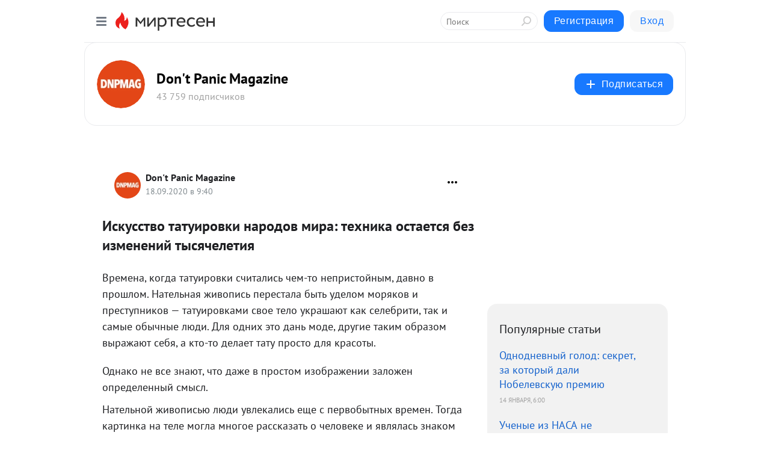

--- FILE ---
content_type: text/html; charset=utf-8
request_url: https://social.dnpmag.com/blog/43555144206/Iskusstvo-tatuirovki-narodov-mira-tehnika-ostayetsya-bez-izmenen
body_size: 29759
content:
<!DOCTYPE html>
<html lang="ru" >
<head>
<meta charset="utf-8" />
<meta name="robots" content="all"/>
<script>window.__SM_COUNTER_ID = 45130;</script>
<title data-react-helmet="true">Искусство татуировки народов мира: техника остается без изменений тысячелетия - Don&#x27;t Panic Magazine - Медиаплатформа МирТесен</title>
<meta name="viewport" content="width=device-width, initial-scale=1"/>
<meta name="yandex-verification" content="f2e96beb773a2d9b"/>
<meta data-react-helmet="true" name="description" content="Времена, когда татуировки считались чем-то непристойным, давно в прошлом. Нательная живопись перестала быть уделом моряков и преступников — татуировками свое тело украшают как селебрити, так и самые обычные люди. Для одних это дань моде, другие таким образом выражают себя, а кто-то делает тату - 18 сентября - 43555144206 - Медиаплатформа МирТесен"/><meta data-react-helmet="true" name="keywords" content="одноклассники, однокурсники, соседи, сослуживцы, мир тесен, земляки, старые друзья, география, блоги домов, события вокруг, социальная сеть, карта, дом, работа, web 2.0"/><meta data-react-helmet="true" property="og:image" content="https://r1.mt.ru/r18/photoB12C/20692859098-0/jpg/bp.jpeg"/><meta data-react-helmet="true" property="og:image:width" content="1200"/><meta data-react-helmet="true" property="og:image:height" content="628"/><meta data-react-helmet="true" property="og:image:alt" content="Искусство татуировки народов мира: техника остается без изменений тысячелетия - Don&#x27;t Panic Magazine - Медиаплатформа МирТесен"/><meta data-react-helmet="true" property="twitter:image" content="https://r1.mt.ru/r18/photoB12C/20692859098-0/jpg/bp.jpeg"/><meta data-react-helmet="true" property="vk:image" content="https://r1.mt.ru/r18/photoB12C/20692859098-0/jpg/bp.jpeg"/><meta data-react-helmet="true" property="og:description" content="Времена, когда татуировки считались чем-то непристойным, давно в прошлом. Нательная живопись перестала быть уделом моряков и преступников — татуировками свое тело украшают как селебрити, так и самые обычные люди. Для одних это дань моде, другие таким образом выражают себя, а кто-то делает тату - 18 сентября - 43555144206 - Медиаплатформа МирТесен"/><meta data-react-helmet="true" property="twitter:description" content="Времена, когда татуировки считались чем-то непристойным, давно в прошлом. Нательная живопись перестала быть уделом моряков и преступников — татуировками свое тело украшают как селебрити, так и самые обычные люди. Для одних это дань моде, другие таким образом выражают себя, а кто-то делает тату - 18 сентября - 43555144206 - Медиаплатформа МирТесен"/><meta data-react-helmet="true" property="og:site_name" content="Don&#x27;t Panic Magazine - МирТесен"/><meta data-react-helmet="true" property="og:site" content="Don&#x27;t Panic Magazine - МирТесен"/><meta data-react-helmet="true" property="og:type" content="article"/><meta data-react-helmet="true" property="og:url" content="https://dnpmag.com/2020/09/18/iskusstvo-tatuirovki-narodov-mira-3/"/><meta data-react-helmet="true" property="og:title" content="Искусство татуировки народов мира: техника остается без изменений тысячелетия - Don&#x27;t Panic Magazine - Медиаплатформа МирТесен"/><meta data-react-helmet="true" property="twitter:card" content="summary_large_image"/><meta data-react-helmet="true" property="twitter:title" content="Искусство татуировки народов мира: техника остается без изменений тысячелетия - Don&#x27;t Panic Magazine - Медиаплатформа МирТесен"/>
<link data-react-helmet="true" rel="image_src" href="https://r1.mt.ru/r18/photoB12C/20692859098-0/jpg/bp.jpeg"/><link data-react-helmet="true" rel="canonical" href="https://dnpmag.com/2020/09/18/iskusstvo-tatuirovki-narodov-mira-3/"/><link data-react-helmet="true" rel="index" href="https://social.dnpmag.com"/><link data-react-helmet="true" rel="alternate" type="application/atom+xml" title="Don&#x27;t Panic Magazine - МирТесен" href="https://social.dnpmag.com/blog/atom"/><link data-react-helmet="true" rel="alternate" type="application/atom+xml" title="Don&#x27;t Panic Magazine - МирТесен" href="https://social.dnpmag.com/blog/rss"/><link data-react-helmet="true" rel="icon" href="/favicon.ico" type="image/x-icon" sizes="16x16"/><link data-react-helmet="true" rel="shortcut icon" href="/favicon.ico" type="image/x-icon" sizes="16x16"/>

<link rel="stylesheet" href="https://alpha.mirtesen.ru/assets/modern/bundle.async.390fc67b829a9a691b15.css" media="print" onload="this.media='all'">
<link rel="stylesheet" href="https://alpha.mirtesen.ru/assets/modern/bundle.blog.40ef2de0d009ad6d924a.css" />
</head>
<body >


<!-- Rating@Mail.ru counter -->
<script type="text/javascript">
var _tmr = window._tmr || (window._tmr = []);
_tmr.push({id: "3123670", type: "pageView", start: (new Date()).getTime()});
(function (d, w, id) {
  if (d.getElementById(id)) return;
  var ts = d.createElement("script"); ts.type = "text/javascript"; ts.async = true; ts.id = id;
  ts.src = "https://top-fwz1.mail.ru/js/code.js";
  var f = function () {var s = d.getElementsByTagName("script")[0]; s.parentNode.insertBefore(ts, s);};
  if (w.opera == "[object Opera]") { d.addEventListener("DOMContentLoaded", f, false); } else { f(); }
})(document, window, "topmailru-code");
</script><noscript><div>
<img src="https://top-fwz1.mail.ru/counter?id=3123670;js=na" style="border:0;position:absolute;left:-9999px;" alt="Top.Mail.Ru" />
</div></noscript>
<!-- //Rating@Mail.ru counter -->



<div id="root"><div class="app blog-post-page"><div id="layout" class="blog-post-layout"><div id="main-container" class="not-admin"><header id="header"><div class="header-wrapper" style="width:auto"><div class="header-container"><div class="header"><div class="header__navigation"></div></div></div></div></header><div id="three-column-container"><div id="very-left-column" class=""><div class="sticky-wrap" style="left:0"><div class="sticky__content"><div class="left-menu"><div class="left-menu__blog"><div class="left-menu__item left-menu__blog-item"><div class="left-menu__item_title left-menu__item_header">Don&#x27;t Panic Mag...</div><a class="left-menu__item_element" href="https://social.dnpmag.com/">Main</a><a class="left-menu__item_element" href="https://social.dnpmag.com/_/blog">Лента</a><a class="left-menu__item_element" href="https://social.dnpmag.com/_/prostranstvo">Пространство</a><a class="left-menu__item_element" href="https://social.dnpmag.com/_/inventar">Инвентарь</a><a class="left-menu__item_element" href="https://social.dnpmag.com/_/trening">Тренинг</a><a class="left-menu__item_element" href="https://social.dnpmag.com/_/geroi">Герои</a></div><div class="left-menu__item left-menu__blog-item"><div class="left-menu__item_title left-menu__item_header"></div><i class="left-menu__item_delimiter"></i><a class="left-menu__item_element" href="https://social.dnpmag.com/blog/latest">Новые</a><a class="left-menu__item_element" href="https://social.dnpmag.com/blog/interesting">Лучшие</a><a class="left-menu__item_element" href="https://social.dnpmag.com/blog/commented">Обсуждаемые</a><a class="left-menu__item_element" href="https://social.dnpmag.com/comments">Комментарии</a><a class="left-menu__item_element" href="https://social.dnpmag.com/people">Участники сайта</a></div></div><div class="left-menu__item" id="topics-menu"><div class="left-menu__item_title" id="topics-menu-title">Рубрики</div><a class="left-menu__item_element" href="//mirtesen.ru/topic/cooking?utm_medium=from_left_sidebar"><span><img src="//static.mtml.ru/images/topics/cooking.svg" alt="cooking" loading="lazy" width="16" height="16"/></span><span>Кулинария</span></a><a class="left-menu__item_element" href="//mirtesen.ru/topic/family?utm_medium=from_left_sidebar"><span><img src="//static.mtml.ru/images/topics/family.svg" alt="family" loading="lazy" width="16" height="16"/></span><span>Дети и семья</span></a><a class="left-menu__item_element" href="//mirtesen.ru/topic/show?utm_medium=from_left_sidebar"><span><img src="//static.mtml.ru/images/topics/show.svg" alt="show" loading="lazy" width="16" height="16"/></span><span>Шоу-бизнес</span></a><a class="left-menu__item_element" href="//mirtesen.ru/topic/politics?utm_medium=from_left_sidebar"><span><img src="//static.mtml.ru/images/topics/politics.svg" alt="politics" loading="lazy" width="16" height="16"/></span><span>Политика</span></a><a class="left-menu__item_element" href="//mirtesen.ru/topic/health?utm_medium=from_left_sidebar"><span><img src="//static.mtml.ru/images/topics/health.svg" alt="health" loading="lazy" width="16" height="16"/></span><span>Здоровье</span></a><button class="left-menu__item_button">Показать все<svg class="svg-icon"><use href="/images/icons.svg?v=1768723#angle-down"></use></svg></button></div><div class="left-menu__item"><div class="left-menu__item_title left-menu__item_header"><a href="https://mirtesen.ru/" class="left-menu__item_title-anchor">Моя лента</a></div><a href="https://mirtesen.ru/chats" class="left-menu__item_element left-menu__item_element_chat" target="_self"><span><img src="//static.mtml.ru/images/icons_v2/chats.svg" alt="ЧАТЫ" loading="lazy" width="16" height="16"/></span><span id="chats-tooltip">ЧАТЫ</span></a><a href="https://mirtesen.ru/polls" class="left-menu__item_element left-menu__item_element_poll" target="_self"><span><img src="//static.mtml.ru/images/icons_v2/vote.svg" alt="Опросы" loading="lazy" width="28" height="28"/></span><span id="polls-tooltip">Опросы</span></a><a href="https://mirtesen.ru/bloggers" class="left-menu__item_element" target="_self"><span><img src="//static.mtml.ru/images/icons_v2/IconBloggersColor.svg" alt="Блогеры" loading="lazy" width="17" height="17"/></span><span id="bloggers-tooltip">Блогеры</span></a><a href="https://mirtesen.ru/user-posts" class="left-menu__item_element" target="_self"><span><img src="//static.mtml.ru/images/icons_v2/IconUserContent.svg" alt="Глас народа" loading="lazy" width="16" height="16"/></span><span id="user-posts-tooltip">Глас народа</span></a><a href="https://mirtesen.ru/popular/liked" class="left-menu__item_element" target="_self"><span><img src="//static.mtml.ru/images/icons_v2/IconPopularColor.svg" alt="Популярное" loading="lazy" width="13" height="16"/></span><span id="popular-posts-tooltip">Популярное</span></a><a href="https://mirtesen.ru/popular/commented" class="left-menu__item_element" target="_self"><span><img src="//static.mtml.ru/images/icons_v2/IconDiscussColor.svg" alt="Обсуждаемое" loading="lazy" width="14" height="14"/></span><span id="commented-posts-tooltip">Обсуждаемое</span></a></div><div class="left-menu__item" id="common-menu"><a href="https://k41tv.app.link/sidebarlink" class="btn btn-primary btn-primary_left-menu" target="_blank" id="app-tooltip"><svg class="svg"><use href="/images/icons.svg#app-icon"></use></svg><span class="left-menu__item_element-text">Мессенджер МТ</span></a><a href="https://info.mirtesen.ru/about" class="left-menu__item_element" target="_blank"><span><img src="//static.mtml.ru/images/icons_v2/IconAbout.svg" alt="О компании" loading="lazy" width="9" height="14"/></span><span class="left-menu__item_element-text">О компании</span></a><a href="https://info.mirtesen.ru/glagol" class="left-menu__item_element" target="_blank"><span><img src="//static.mtml.ru/images/icons_v2/icon-glagol.svg" alt="О редакции ГлагоL" loading="lazy" width="8" height="13"/></span><span class="left-menu__item_element-text">О редакции ГлагоL</span></a><a href="https://info.mirtesen.ru/news" class="left-menu__item_element" target="_blank"><span><img src="//static.mtml.ru/images/icons_v2/IconNews.svg" alt="Новости" loading="lazy" width="16" height="14"/></span><span class="left-menu__item_element-text">Новости</span></a><a href="https://info.mirtesen.ru/partners" class="left-menu__item_element" target="_blank"><span><img src="//static.mtml.ru/images/icons_v2/IconPartners.svg" alt="Партнерам" loading="lazy" width="16" height="13"/></span><span class="left-menu__item_element-text">Партнерам</span></a><a href="https://info.mirtesen.ru/promo" class="left-menu__item_element" target="_blank"><span><img src="//static.mtml.ru/images/icons_v2/IconAdvertizing.svg" alt="Рекламодателям" loading="lazy" width="17" height="16"/></span><span class="left-menu__item_element-text">Рекламодателям</span></a><a href="https://mirtesen.ru/feedback/report" class="left-menu__item_element" target="_blank"><span><img src="//static.mtml.ru/images/icons_v2/IconFeedback.svg" alt="Обратная связь" loading="lazy" width="16" height="13"/></span><span class="left-menu__item_element-text">Обратная связь</span></a><a href="https://mirtesen.ru/feedback/report/spam" class="left-menu__item_element" target="_blank"><span><img src="//static.mtml.ru/images/icons_v2/IconSpam.svg" alt="Пожаловаться на спам" loading="lazy" width="15" height="14"/></span><span class="left-menu__item_element-text">Пожаловаться на спам</span></a><a href="https://info.mirtesen.ru/agreement" class="left-menu__item_element" target="_blank"><span><img src="//static.mtml.ru/images/icons_v2/IconAgreement.svg" alt="Соглашение" loading="lazy" width="15" height="16"/></span><span class="left-menu__item_element-text">Соглашение</span></a><a href="https://info.mirtesen.ru/recommendation_rules" class="left-menu__item_element" target="_blank"><span><img src="//static.mtml.ru/images/icons_v2/IconAgreement.svg" alt="Рекомендательные технологии" loading="lazy" width="15" height="16"/></span><span class="left-menu__item_element-text">Рекомендательные технологии</span></a></div></div><p class="recommendation-tech">На информационном ресурсе применяются <a href="https://info.mirtesen.ru/recommendation_rules">рекомендательные технологии</a> (информационные технологии предоставления информации на основе сбора, систематизации и анализа сведений, относящихся к предпочтениям пользователей сети &quot;Интернет&quot;, находящихся на территории Российской Федерации)</p><div class="mt-tizer-ad-block"><div class="partner-block-wrapper"><div id="unit_99821"></div></div></div></div></div></div><div id="content-container"><div id="secondary-header" class="secondary-header secondary-header_blog"><div class="secondary-header__middle"><div id="secondary-header-logo" class="secondary-header__logo-outer"><div class="secondary-header__logo-wrap"><a class="userlogo userlogo_xl" href="https://social.dnpmag.com/?utm_referrer=mirtesen.ru" title="" target="" data-rjs="2"></a></div></div><div class="secondary-header__title-wrap"><div class="secondary-header__title-subscribers"><h2 class="secondary-header__title"><a class="secondary-header__title-link" href="https://social.dnpmag.com/?utm_referrer=mirtesen.ru" style="color:#000" rel="nofollow">Don&#x27;t Panic Magazine</a></h2><i class="secondary-header__subscribers">43 759 подписчиков</i></div></div><div><div id="mt-dropdown-menu" class="mt-dropdown-menu"><button appearance="btn" title="Подписаться" type="button" class="mt-dropdown-menu__btn btn btn-primary"><svg class="svg-icon"><use href="/images/icons.svg?v=1768723#cross"></use></svg>Подписаться</button></div></div></div></div><div class="blog-post-item blog-post-item_tile"><div id="double-column-container"><div id="right-column"><div class="partner-block-wrapper"><div id="unit_103944"></div></div><div class="right-column-posts"><h3 class="right-column-posts__title">Популярные статьи</h3><ul class="right-column-posts_list"><li class="right-column-posts_list_item"><a href="//social.dnpmag.com/blog/43692655206?utm_referrer=mirtesen.ru&amp;utm_medium=from_block_popular_articles" class="right-column-posts_list_item__link"><span class="right-column-posts_list_item__title">Однодневный голод: секрет, за который дали Нобелевскую премию</span><span class="right-column-posts_list_item__date"></span></a></li><li class="right-column-posts_list_item"><a href="//social.dnpmag.com/blog/43015756297?utm_referrer=mirtesen.ru&amp;utm_medium=from_block_popular_articles" class="right-column-posts_list_item__link"><span class="right-column-posts_list_item__title">Ученые из НАСА не понимают, что происходит с Антарктидой</span><span class="right-column-posts_list_item__date"></span></a></li><li class="right-column-posts_list_item"><a href="//social.dnpmag.com/blog/43453600167?utm_referrer=mirtesen.ru&amp;utm_medium=from_block_popular_articles" class="right-column-posts_list_item__link"><span class="right-column-posts_list_item__title">Собака упала в глубокий колодец и уже не думала о спасении. Внезапно все изменилось</span><span class="right-column-posts_list_item__date"></span></a></li></ul></div><div class="partner-block-wrapper"><div id="unit_103939"></div></div><div class="right-column-comments right-column-comments_blog"><h3 class="right-column-comments__title">Свежие комментарии</h3><ul class="right-column-comments-list"><li class="right-column-comments-item"><a href="https://mirtesen.ru/people/389460480" class="right-column-comments-item__author"><span class="userlogo userlogo_s" href="" style="background:linear-gradient(hsl(159, 100%, 50%), hsl(189, 80%, 50%))" target="">А</span><div class="right-column-comments-item__author__info"><i class="right-column-comments-item__author__name" style="color:hsl(174, 70%, 50%)">АННА</i><i class="right-column-comments-item__pubdate"></i></div></a><div class="right-column-comments-item__post"><span class="right-column-comments-item__post__message">💯👍🏻‼️</span><span class="right-column-comments-item__post__title">Мрачное кладбище ...</span></div></li><li class="right-column-comments-item"><a href="https://mirtesen.ru/people/24252865" class="right-column-comments-item__author"><span class="userlogo userlogo_s" href="" title="" target="" data-rjs="2"></span><div class="right-column-comments-item__author__info"><i class="right-column-comments-item__author__name" style="color:hsl(265, 70%, 50%)">Олег Орлов</i><i class="right-column-comments-item__pubdate"></i></div></a><div class="right-column-comments-item__post"><span class="right-column-comments-item__post__message">Антарктида тоже забрала немало... Например экспедицию Роберта Фолкона Скотта .. Арктика  тоже подивилась, в том числе...</span><span class="right-column-comments-item__post__title">Мрачное кладбище ...</span></div></li><li class="right-column-comments-item"><a href="https://mirtesen.ru/people/273398642" class="right-column-comments-item__author"><span class="userlogo userlogo_s" href="" title="" target="" data-rjs="2"></span><div class="right-column-comments-item__author__info"><i class="right-column-comments-item__author__name" style="color:hsl(247, 70%, 50%)">Людмила Большакова (Масленникова)</i><i class="right-column-comments-item__pubdate"></i></div></a><div class="right-column-comments-item__post"><span class="right-column-comments-item__post__message">Это не мужество - это безумие. Навести в стране порядок - это мужество.</span><span class="right-column-comments-item__post__title">Мрачное кладбище ...</span></div></li></ul></div><div class="partner-block-wrapper"><div id="unit_99810"></div></div><div class="partner-block-wrapper"><div id="unit_95080"></div></div><div class="sticky2" style="top:30px"><div class="partner-block-wrapper"><div id="unit_103947"></div></div></div></div><div id="content-column" class="content-column"><div class="adfox-top"><div class="partner-block-wrapper"><div id="unit_99815"></div></div><div class="partner-block-wrapper"><div id="unit_99815"></div></div></div><article class="blog-post" id="post_43555144206" itemscope="" itemType="http://schema.org/NewsArticle"><meta itemscope="" itemProp="mainEntityOfPage" itemType="https://schema.org/WebPage" itemID="https://dnpmag.com/2020/09/18/iskusstvo-tatuirovki-narodov-mira-3/" content=""/><meta itemProp="datePublished" content="2020-09-18T09:40:23.000Z"/><meta itemProp="dateModified" content="2020-09-18T09:40:23.000Z"/><span itemscope="" itemType="https://schema.org/Organization" itemProp="publisher"><meta itemProp="name" content="Don&#x27;t Panic Magazine"/><span itemscope="" itemType="https://schema.org/ImageObject" itemProp="logo"><meta itemProp="url" content="//mtdata.ru/u14/photoE4BA/20323082074-0/original.jpeg"/></span></span><meta itemProp="image" content="https://r1.mt.ru/r18/photoB12C/20692859098-0/jpg/bp.jpeg"/><div class="blog-post__header"><div class="blog-post__author" rel="author"><span class="blog-post__author-avatar"><a class="userlogo" href="//social.dnpmag.com?utm_referrer=mirtesen.ru" title="" target="_self" data-rjs="2"></a></span><div><a class="blog-post__author-name" href="//social.dnpmag.com" target="_blank"><span itemProp="author">Don&#x27;t Panic Magazine</span></a><div class="blog-post__info"><div class="blog-post__pubdate"></div></div></div></div><div><button title="Подписаться" class="btn blog-post__header-subscribe btn-primary">Подписаться</button></div><div id="mt-dropdown-menu" class="mt-dropdown-menu context-dropdown"><button type="button" class="mt-dropdown-menu__btn"><svg class="svg-icon"><use href="/images/icons.svg?v=1768723#more"></use></svg></button></div></div><h1 class="blog-post__title" itemProp="headline">Искусство татуировки народов мира: техника остается без изменений тысячелетия</h1><div class="partner-block-wrapper"><div id="unit_103965"></div></div><div class="blog-post__text" itemProp="articleBody"><div class="ui-rss-text"><p><p>Времена, когда татуировки считались чем-то непристойным, давно в прошлом. Нательная живопись перестала быть уделом моряков и преступников — татуировками свое тело украшают как селебрити, так и самые обычные люди. Для одних это дань моде, другие таким образом выражают себя, а кто-то делает тату просто для красоты.<div id="unit_101877"><a href="https://smi2.ru/" ></a></div>
<script type="text/javascript" charset="utf-8">
  (function() {
    var sc = document.createElement('script'); sc.type = 'text/javascript'; sc.async = true;
    sc.src = '//smi2.ru/data/js/101877.js'; sc.charset = 'utf-8';
    var s = document.getElementsByTagName('script')[0]; s.parentNode.insertBefore(sc, s);
  }());
</script> Однако не все знают, что даже в простом изображении заложен определенный смысл.</p> <p>Нательной живописью люди увлекались еще с первобытных времен. Тогда картинка на теле могла многое рассказать о человеке и являлась знаком отличия воина, вождя или, к примеру, изгнанника. Некоторые народы до сих пор хранят традиции татуировки и придерживаются в рисунках годами выработанного стиля. 					</p><ul> <li> 								<img class="POST_IMAGE " src="https://r1.mt.ru/r18/photoB12C/20692859098-0/jpg/bp.webp"  alt=""width="620"height="auto"loading="lazy"/><h2 style="text-align: center;">Батек, Филиппины</h2> <p>Так называют традиционные татуировки или надписи на теле, которые наносили себе калинги с Северного Лусона. Они рассматривали батек как символ доблести. Нанесение татуировки являлось неотъемлемой частью многих ритуалов и важных моментов в жизни, как рождение ребенка, начала подросткового возраста, совершеннолетие и тд. Традиционная татуировка набивается не машинкой, а с помощью заостренной палочки или кости животного. Татуировка батек часто олицетворяет красоту, плодородие или служит талисманом против зла.</p>							</li> 	<li> 								<img class="POST_IMAGE " src="https://r2.mt.ru/r18/photo66FA/20585150494-0/jpg/bp.webp"  alt=""width="620"height="auto"loading="lazy"/><h2 style="text-align: center;">Сак Янт, Камбоджа, Таиланд </h2> <p>Первые татуировки Сак Янт наносили мастера-брахманы и буддийские монахи искавшим защиты в бою воинам. Узор содержал буддийские молитвы и магические элементы, которые должны были наделить воина здоровьем, удачей, придать ему сил и защитить от зла.<div id="unit_103919"><a href="https://smi2.ru/" ></a></div>
<script type="text/javascript" charset="utf-8">
  (function() {
    var sc = document.createElement('script'); sc.type = 'text/javascript'; sc.async = true;
    sc.src = '//smi2.ru/data/js/103919.js'; sc.charset = 'utf-8';
    var s = document.getElementsByTagName('script')[0]; s.parentNode.insertBefore(sc, s);
  }());
</script> Нанесение тату осуществляется посредством длинной бамбуковой палочки — май сак. В качестве чернил используется смесь, состоящая из пальмового масла, змеиного яда и угольных чернил других ингредиентов, точный состав которых знают только монахи. Настоящие татуировки Сак Янт наносят в храмах, один из самых известных из них — Ват Банг Пхра, расположенный в Накхон Чай Си, Таиланд.</p>							</li> 	<li> 								<img class="POST_IMAGE " src="https://r1.mt.ru/r18/photo00BF/20477441890-0/jpg/bp.webp"  alt=""width="620"height="auto"loading="lazy"/><h2 style="text-align: center;">Иредзуми, Япония</h2> <p>Татуировки служили определенным символом, обозначающим, например, социальный статус. Их наделяли духовным смыслом, наносили для украшения, но наибольшее распространение нательные рисунки получили среди преступников и у мафии Якудза. С 1868 по 1912 год японское правительство объявило татуировки незаконными. Легализовали их вновь лишь в 1948 году. Отличительной особенностью татуировки Иредзуми является то, что она покрывает большую часть тела. В наши традиционное японское тату набивается машинкой. Процесс нанесения всего рисунка может занимать до 5-6 лет.</p>							</li> 					</ul></p></div><p>&nbsp;</p></div><div id="panda_player" class="panda-player"></div><div class="blog-post__source"><a href="https://social.dnpmag.com/url?e=simple_click&amp;blog_post_id=43555144206&amp;url=eLPDnEeG3nZpoewTYgOd7cx1U__P__2BgFzMtoyJSe5O3rx__P__2FFK1rZc7fxjEWxlh2dMvOiU9Zt__P__2FxmbYmGsnHwpnIFatv99Lm95ND45xrTGF0MI32xdPXvcQTw9VcM6LCKcVTICm" target="_blank">Ссылка на первоисточник</a></div><div class="blog-post__subscribe"><p class="blog-post__subscribe-text">Понравилась статья? Подпишитесь на канал, чтобы быть в курсе самых интересных материалов</p><a href="#" class="btn btn-primary">Подписаться</a></div><ul class="mt-horizontal-menu mt-horizontal-menu_list mt-horizontal-menu_multiline-left post-tags"><li><a href="/hashtags/%D1%80%D0%B8%D1%82%D1%83%D0%B0%D0%BB%D1%8B" class="tag-label-2 tag-label-2_sm"><span>ритуалы</span></a><meta itemProp="about" content="ритуалы"/></li><li><a href="/hashtags/%D1%82%D0%B0%D1%82%D1%83%D0%B8%D1%80%D0%BE%D0%B2%D0%BA%D0%B8" class="tag-label-2 tag-label-2_sm"><span>татуировки</span></a><meta itemProp="about" content="татуировки"/></li><li><a href="/hashtags/%D0%BE%D0%B1%D1%8B%D1%87%D0%B0%D0%B8" class="tag-label-2 tag-label-2_sm"><span>обычаи</span></a><meta itemProp="about" content="обычаи"/></li><li><a href="/hashtags/%D0%BD%D0%B0%D0%BA%D0%BE%D0%BB%D0%BA%D0%B8" class="tag-label-2 tag-label-2_sm"><span>наколки</span></a><meta itemProp="about" content="наколки"/></li><li><a href="/hashtags/%D0%9F%D1%80%D0%BE%D1%81%D1%82%D1%80%D0%B0%D0%BD%D1%81%D1%82%D0%B2%D0%BE" class="tag-label-2 tag-label-2_sm"><span>Пространство</span></a><meta itemProp="about" content="Пространство"/></li></ul><div class="blog-post__footer"><div class="post-controls"><div><div class="post-actions"><div class="post-actions__push"></div></div></div></div></div><span></span></article><nav class="pagination"><ul class="blog-post__pagination"><li><a href="https://social.dnpmag.com/blog/43857419853/3-prostyih-uprazhneniya-dlya-tela-kotoryie-sposobnyi-na-nastoyas?utm_referrer=mirtesen.ru"><span class="blog-post__pagination__arrow">←</span>Предыдущая тема</a></li><li class="blog-post__pagination__symbol"> | </li><li><a href="https://social.dnpmag.com/blog/43719572089/Muzhchina-ezdit-po-miru-i-ischet-broshennyie-doma-i-samoletyi-pr?utm_referrer=mirtesen.ru">Следующая тема<span class="blog-post__pagination__arrow">→</span></a></li></ul></nav><div class="partner-block-wrapper"><div id="unit_103916"></div></div><span></span><div class="adfox-outer blog-post-item__ad-block"><div class="partner-block-wrapper"><div id="unit_99816"></div></div></div></div></div><div class="blog-post-bottom-partners"><div class="partner-block-wrapper"><div id="unit_103941"></div></div><div class="partner-block-wrapper"><div id="unit_95079"></div></div><div class="partner-block-wrapper"><div id="unit_95031"></div></div></div></div></div></div></div><div style="position:fixed;bottom:50px;right:0;cursor:pointer;transition-duration:0.2s;transition-timing-function:linear;transition-delay:0s;z-index:10;display:none"><div id="scroll-top"><div>наверх</div></div></div></div><div></div></div></div>
<div id="messenger-portal" class="messenger-embedded"></div>
<script>window.__PRELOADED_STATE__ = {"blogDomain":{},"promotion":{"popup":{},"activeTab":"platform","sections":{"platform":{"title":"Реклама на Платформе","isMenu":true,"changed":false,"forDevs":true},"settings":{"title":"Настройки рекламы","isMenu":true,"changed":false,"forDevs":true},"item":{"title":"Редактирование объекта","isMenu":false,"changed":false,"forDevs":true},"itemAdd":{"title":"Добавление объекта","isMenu":false,"changed":false,"forDevs":true},"deposit":{"title":"Пополнение баланса","isMenu":false,"changed":false,"forDevs":true},"stats":{"title":"Статистика рекламы","isMenu":true,"changed":false,"forDevs":true}},"changed":{"platform":false,"settings":false,"item":false,"stats":false},"data":{"platform":"","settings":{"currentBalance":0,"spentBalance":0,"groupItem":{"id":null,"status":"STATUS_PENDING","dateStart":null,"dateEnd":null,"fullClicksLimit":null,"dayClicksLimit":null,"clickPrice":null,"utmSource":null,"utmMedium":null,"utmCampaign":null,"targetGeoIds":null,"targetIsMale":null,"targetAgeMin":null,"targetAgeMax":null,"targetTime":null,"title":null,"canChangeStatus":null,"inRotation":false,"fullClicks":0,"dayClicks":0},"blogpostItems":[]},"item":{"id":null,"status":"STATUS_PENDING","dateStart":null,"dateEnd":null,"fullClicksLimit":null,"dayClicksLimit":null,"clickPrice":null,"utmSource":null,"utmMedium":null,"utmCampaign":null,"targetGeoIds":null,"targetIsMale":null,"targetAgeMin":null,"targetAgeMax":null,"targetTime":null,"title":null,"canChangeStatus":null,"inRotation":false,"fullClicks":0,"dayClicks":0},"itemAdd":{"url":null},"deposit":{"value":""},"stats":{"periodFrom":"2025-12-27","periodTo":"2026-01-16"}},"errors":{}},"editComments":{"activeTab":"stats","sections":{"stats":{"title":"Статистика","isMenu":true,"changed":false,"forDevs":true},"settings":{"title":"Настройки","isMenu":true,"changed":false,"forDevs":true}},"changed":{"stats":false,"settings":false},"data":{"stats":{"periodFrom":"2026-01-09","periodTo":"2026-01-16"},"settings":{"applyForCommentsEnabled":0,"commonEnabled":0,"siteEnabled":0,"keyWords":[]}},"errors":{}},"actionVote":{},"header":{"sidebarEnabled":false,"sidebarIsOpen":false},"messageNotifications":{"items":[],"startFrom":0,"nextFrom":0,"hasMoreItems":true,"busy":false},"activityNotifications":{"items":[],"nextFrom":"","hasMoreItems":true,"busy":false},"headerSearch":{"value":"","result":{"people":[],"groups":[],"posts":[]},"isLoading":false,"hasResults":false},"rssEditor":{"editKey":null,"type":"add","loading":{"defaultImage":false},"values":{"maxTextLength":0,"publicationDelay":0,"useFullText":false,"useShortDesctiption":false,"ignoreMediaTags":false,"rssSourceLink":"","autoRefreshImportedThemes":false,"pregTemplateTextSearch":"","pregTemplateTextChange":"","xpathLongText":"","xpathImage":"","showCategory":"","importCategory":"","keepImages":false,"keepLinks":false,"keepIframes":false,"useEmbedCode":false,"useYandexTurbo":false,"addYandexGenreTags":false,"loadingTimout":0,"hideSourceLink":false,"defaultImage":""}},"telegramEditor":{"editKey":null,"type":"add","values":{"username":null,"signature":""}},"auth":{"user":null,"groupPrivileges":{},"viewedTooltips":{}},"authForm":{"isBusy":false,"widgetId":"0","instances":{"0":{"isOpen":false,"activeTab":"login","callAndSmsLimits":{"apiLimits":{"smsAllowed":true,"callAllowed":true,"smsTimeLimitExceededMsg":"","callTimeLimitExceededMsg":""},"timers":{}},"params":{"login":{"phone":"","code":"","mode":"SMS","step":"","errorMap":{}},"loginByEmail":{"email":"","password":"","remember":"on","step":"","errorMap":{}},"registration":{"name":"","lastname":"","email":"","phone":"","code":"","mode":"SMS","step":"","errorMap":{}},"registrationByEmail":{"email":"","name":"","phone":"","code":"","mode":"SMS","step":"","errorMap":{}},"password":{"email":"","errorMap":{}}}}}},"blogModerators":{"staff":[],"popup":{"popupType":null,"userInfo":null},"errors":{},"radioBtnValue":null},"logoEditor":{"image":null,"allowZoomOut":false,"position":{"x":0.5,"y":0.5},"scale":1,"rotate":0,"borderRadius":0,"width":100,"height":100,"border":0,"isEmpty":true,"type":"blog"},"headerBackgroundEditor":{"image":null,"type":"blog","allowZoomOut":false,"position":{"x":0.5,"y":0.5},"scale":1,"rotate":0,"borderRadius":0,"blogHeight":240,"profileHeight":240,"border":0,"isEmpty":true},"titleEditor":{"title":""},"secondaryHeader":{"logoSwitcher":false,"titleSwitcher":false,"backgroundSwitcher":false,"logoEditor":false,"titleEditor":false,"backgroundEditor":false},"blogMenuSettings":{"isChanged":false,"menuItems":[],"currentIndex":null,"menuItem":{},"staticWidgetsToRemove":[],"context":{"add":{"title":"Добавление раздела","saveButton":"Добавить"},"edit":{"title":"Раздел: ","saveButton":"Сохранить","remove":"Удалить раздел"}},"errors":{}},"siteSettings":{},"siteSettingsLeftMenu":{"sitesDropdown":false},"promotionLeftMenu":{},"editCommentsLeftMenu":{},"blogPostList":{"searchValue":"","search":{"results":[],"page":0,"hasMore":true,"isLoading":false},"blogPostList":[],"hasMoreItems":true,"page":1,"title":"","tag":"","period":"","before":"","after":"","status":"","sort":""},"blogPostEditor":{"id":null,"title":"","text":"","inProcess":false,"sign":"","disableComments":false,"tags":[],"tagSuggestions":[],"errors":[],"publishTime":null,"referenceUrl":"","nextBtnUrl":"","pushBtnUrl":"","pushBtnText":"","doFollowLinks":0,"pulse":0,"draft":false,"preloaderVisible":true,"errorMessage":{"isVisible":false,"text":"Произошла ошибка. Попробуйте еще раз или свяжитесь со службой поддержки."},"showPollEditor":false,"pollTab":"default","sentToModeration":false,"foundPolls":[],"foundPollsOffset":0,"hasMorePolls":true,"pollId":null},"actionModifyPostPopup":{"isOpen":false,"popupType":"","id":null,"deletedList":{},"approveList":{}},"rightColumnPosts":[{"id":43692655206,"title":"Однодневный голод: секрет, за который дали Нобелевскую премию","url":"//social.dnpmag.com/blog/43692655206?utm_referrer=mirtesen.ru","seo_url":"//social.dnpmag.com/blog/43692655206?utm_referrer=mirtesen.ru","canonical_url":"//social.dnpmag.com/blog/43692655206?utm_referrer=mirtesen.ru","created":1532343105,"date":1768370463,"publish_time":"2026-01-14 09:00:00","status":"STATUS_ACTIVE","isTitleHidden":false,"formattedDates":{"iso":"2026-01-14T06:01:03.000Z","ver1":"14 января, 9:01","ver2":"14.01.2026 в 9:01","ver3":"14 янв., 9:01"},"images":[],"videos":[],"shared_post":null,"mentionedPersons":null},{"id":43015756297,"title":"Ученые из НАСА не понимают, что происходит с Антарктидой","url":"//social.dnpmag.com/blog/43015756297?utm_referrer=mirtesen.ru","seo_url":"//social.dnpmag.com/blog/43015756297?utm_referrer=mirtesen.ru","canonical_url":"//social.dnpmag.com/blog/43015756297?utm_referrer=mirtesen.ru","created":1527751130,"date":1768633262,"publish_time":"2026-01-17 10:00:00","status":"STATUS_ACTIVE","isTitleHidden":false,"formattedDates":{"iso":"2026-01-17T07:01:02.000Z","ver1":"17 января, 10:01","ver2":"17.01.2026 в 10:01","ver3":"17 янв., 10:01"},"images":[],"videos":[],"shared_post":null,"mentionedPersons":null},{"id":43453600167,"title":"Собака упала в глубокий колодец и уже не думала о спасении. Внезапно все изменилось","url":"//social.dnpmag.com/blog/43453600167?utm_referrer=mirtesen.ru","seo_url":"//social.dnpmag.com/blog/43453600167?utm_referrer=mirtesen.ru","canonical_url":"//social.dnpmag.com/blog/43453600167?utm_referrer=mirtesen.ru","created":1508405792,"date":1768201263,"publish_time":"2026-01-12 10:00:00","status":"STATUS_ACTIVE","isTitleHidden":false,"formattedDates":{"iso":"2026-01-12T07:01:03.000Z","ver1":"12 января, 10:01","ver2":"12.01.2026 в 10:01","ver3":"12 янв., 10:01"},"images":[],"videos":[],"shared_post":null,"mentionedPersons":null}],"rightColumnComments":[{"id":128165671,"text":"💯👍🏻‼️","date":1768662320,"blog_post":{"id":43081314423,"title":"Мрачное кладбище на склонах Эвереста","seo_url":"//social.dnpmag.com/blog/43081314423/Mrachnoe-kladbische-na-sklonah-Everesta?utm_referrer=mirtesen.ru"},"user":{"cover":null,"count_friends":null,"id":389460480,"url":"//mirtesen.ru/people/389460480","display_name":"АННА","photo_original":null},"images":[],"formattedDates":{"iso":"2026-01-17T15:05:20.000Z","ver1":"17 января, 18:05","ver2":"17.01.2026 в 18:05","ver3":"17 янв., 18:05"}},{"id":128165578,"text":"Антарктида тоже забрала немало... Например экспедицию Роберта Фолкона Скотта .. Арктика  тоже подивилась, в том числе летчиками... Увы. .Географические открытия тоже нелегко давались... В экспедициях погибли и Кук и Магеллан...Хоть эти люди не в горы шли ..","date":1768659852,"blog_post":{"id":43081314423,"title":"Мрачное кладбище на склонах Эвереста","seo_url":"//social.dnpmag.com/blog/43081314423/Mrachnoe-kladbische-na-sklonah-Everesta?utm_referrer=mirtesen.ru"},"user":{"cover":null,"count_friends":null,"id":24252865,"url":"//mirtesen.ru/people/24252865","display_name":"Олег Орлов","photo_original":"//mtdata.ru/u27/photoB4BA/20957679052-0/original.jpeg"},"images":[],"formattedDates":{"iso":"2026-01-17T14:24:12.000Z","ver1":"17 января, 17:24","ver2":"17.01.2026 в 17:24","ver3":"17 янв., 17:24"}},{"id":128165572,"text":"Это не мужество - это безумие. Навести в стране порядок - это мужество.","date":1768659755,"blog_post":{"id":43081314423,"title":"Мрачное кладбище на склонах Эвереста","seo_url":"//social.dnpmag.com/blog/43081314423/Mrachnoe-kladbische-na-sklonah-Everesta?utm_referrer=mirtesen.ru"},"user":{"cover":null,"count_friends":null,"id":273398642,"url":"//mirtesen.ru/people/273398642","display_name":"Людмила Большакова (Масленникова)","photo_original":"//mtdata.ru/u23/photo5B4A/20916253806-0/original.jpeg"},"images":[],"formattedDates":{"iso":"2026-01-17T14:22:35.000Z","ver1":"17 января, 17:22","ver2":"17.01.2026 в 17:22","ver3":"17 янв., 17:22"}}],"rightColumnGallery":{"total":0,"images":[]},"blogPost":{"id":43555144206,"title":"Искусство татуировки народов мира: техника остается без изменений тысячелетия","url":"//social.dnpmag.com/blog/43555144206?utm_referrer=mirtesen.ru","seo_url":"//social.dnpmag.com/blog/43555144206/Iskusstvo-tatuirovki-narodov-mira-tehnika-ostayetsya-bez-izmenen?utm_referrer=mirtesen.ru","canonical_url":"https://dnpmag.com/2020/09/18/iskusstvo-tatuirovki-narodov-mira-3/","created":1600422068,"date":1600422023,"publish_time":null,"status":"STATUS_ACTIVE","isTitleHidden":false,"preview_text":"Времена, когда татуировки считались чем-то непристойным, давно в прошлом. Нательная живопись перестала быть уделом моряков и преступников — татуировками свое тело украшают как селебрити, так и самые обычные люди. Для одних это дань моде, другие таким образом выражают себя, а кто-то делает тату","comments_count":0,"post_type":"post","likes":{"count":0,"user_likes":0,"can_like":0,"marks_pluses":0,"marks_minuses":0,"user_like_attr":null,"like_attr_ids":[]},"from_id":838346154,"from":{"id":838346154,"display_name":"Степан Иванов","url":"//mirtesen.ru/people/838346154","photo_original":null,"isAuthenticAccount":false},"group":{"display_name":"Don't Panic Magazine","url":"//social.dnpmag.com","photo_original":"//mtdata.ru/u14/photoE4BA/20323082074-0/original.jpeg","id":30375055982,"canViewBlogPostCreator":false,"showSubscribersAmount":true,"is_subscribed":false,"is_member":false,"is_owner":false,"is_staff":false,"created":1409575326},"attachments":[{"photo":{"id":20692859098,"photo_original":"//mtdata.ru/u18/photoB12C/20692859098-0/original.jpg#20692859098","title":"1","width":850,"height":569}},{"photo":{"id":20477441890,"photo_original":"//mtdata.ru/u18/photo00BF/20477441890-0/original.jpg#20477441890","title":"1","width":850,"height":569}},{"photo":{"id":20585150494,"photo_original":"//mtdata.ru/u18/photo66FA/20585150494-0/original.jpg#20585150494","title":"1","width":850,"height":569}}],"modified":1760077574,"is_draft":false,"is_queued":false,"topic":null,"tags":["ритуалы","татуировки","обычаи","наколки","Пространство"],"close_comments":false,"marks_count":0,"reposts":0,"recommendations":"[]","foreignPollId":null,"isSlider":null,"padRedirectUrl":"https://mirtesen.ru/url?e=pad_click&pad_page=0&blog_post_id=43555144206&announce=1","editorStatus":"EDITOR_STATUS_NONE","extraData":null,"notificationsCanBeSent":true,"notificationsSent":false,"notificationsWillBeSent":false,"notificationsLimit":8,"text":"\x3cdiv class=\"ui-rss-text\">\x3cp>\x3cp>Времена, когда татуировки считались чем-то непристойным, давно в прошлом. Нательная живопись перестала быть уделом моряков и преступников — татуировками свое тело украшают как селебрити, так и самые обычные люди. Для одних это дань моде, другие таким образом выражают себя, а кто-то делает тату просто для красоты. Однако не все знают, что даже в простом изображении заложен определенный смысл.\x3c/p>\n\x3cp>Нательной живописью люди увлекались еще с первобытных времен. Тогда картинка на теле могла многое рассказать о человеке и являлась знаком отличия воина, вождя или, к примеру, изгнанника. Некоторые народы до сих пор хранят традиции татуировки и придерживаются в рисунках годами выработанного стиля. \t\t\t\t\t\x3c/p>\x3cul>\n\x3cli>\n\t\t\t\t\t\t\t\t\x3cimg src=\"//mtdata.ru/u18/photoB12C/20692859098-0/original.jpg#20692859098\" alt=\"\" />\x3ch2 style=\"text-align: center;\">Батек, Филиппины\x3c/h2>\n\x3cp>Так называют традиционные татуировки или надписи на теле, которые наносили себе калинги с Северного Лусона. Они рассматривали батек как символ доблести. Нанесение татуировки являлось неотъемлемой частью многих ритуалов и важных моментов в жизни, как рождение ребенка, начала подросткового возраста, совершеннолетие и тд. Традиционная татуировка набивается не машинкой, а с помощью заостренной палочки или кости животного. Татуировка батек часто олицетворяет красоту, плодородие или служит талисманом против зла.\x3c/p>\t\t\t\t\t\t\t\x3c/li>\n\t\x3cli>\n\t\t\t\t\t\t\t\t\x3cimg src=\"//mtdata.ru/u18/photo66FA/20585150494-0/original.jpg#20585150494\" alt=\"\" />\x3ch2 style=\"text-align: center;\">Сак Янт, Камбоджа, Таиланд \x3c/h2>\n\x3cp>Первые татуировки Сак Янт наносили мастера-брахманы и буддийские монахи искавшим защиты в бою воинам. Узор содержал буддийские молитвы и магические элементы, которые должны были наделить воина здоровьем, удачей, придать ему сил и защитить от зла. Нанесение тату осуществляется посредством длинной бамбуковой палочки — май сак. В качестве чернил используется смесь, состоящая из пальмового масла, змеиного яда и угольных чернил других ингредиентов, точный состав которых знают только монахи. Настоящие татуировки Сак Янт наносят в храмах, один из самых известных из них — Ват Банг Пхра, расположенный в Накхон Чай Си, Таиланд.\x3c/p>\t\t\t\t\t\t\t\x3c/li>\n\t\x3cli>\n\t\t\t\t\t\t\t\t\x3cimg src=\"//mtdata.ru/u18/photo00BF/20477441890-0/original.jpg#20477441890\" alt=\"\" />\x3ch2 style=\"text-align: center;\">Иредзуми, Япония\x3c/h2>\n\x3cp>Татуировки служили определенным символом, обозначающим, например, социальный статус. Их наделяли духовным смыслом, наносили для украшения, но наибольшее распространение нательные рисунки получили среди преступников и у мафии Якудза. С 1868 по 1912 год японское правительство объявило татуировки незаконными. Легализовали их вновь лишь в 1948 году. Отличительной особенностью татуировки Иредзуми является то, что она покрывает большую часть тела. В наши традиционное японское тату набивается машинкой. Процесс нанесения всего рисунка может занимать до 5-6 лет.\x3c/p>\t\t\t\t\t\t\t\x3c/li>\n\t\t\t\t\t\x3c/ul>\x3c/p>\x3c/div>\x3cp>&nbsp;\x3c/p>","formattedText":"\x3cdiv class=\"ui-rss-text\">\x3cp>\x3cp>Времена, когда татуировки считались чем-то непристойным, давно в прошлом. Нательная живопись перестала быть уделом моряков и преступников — татуировками свое тело украшают как селебрити, так и самые обычные люди. Для одних это дань моде, другие таким образом выражают себя, а кто-то делает тату просто для красоты. Однако не все знают, что даже в простом изображении заложен определенный смысл.\x3c/p>\n\x3cp>Нательной живописью люди увлекались еще с первобытных времен. Тогда картинка на теле могла многое рассказать о человеке и являлась знаком отличия воина, вождя или, к примеру, изгнанника. Некоторые народы до сих пор хранят традиции татуировки и придерживаются в рисунках годами выработанного стиля. \t\t\t\t\t\x3c/p>\x3cul>\n\x3cli>\n\t\t\t\t\t\t\t\t\x3cimg src=\"//mtdata.ru/u18/photoB12C/20692859098-0/original.jpg#20692859098\" alt=\"\" />\x3ch2 style=\"text-align: center;\">Батек, Филиппины\x3c/h2>\n\x3cp>Так называют традиционные татуировки или надписи на теле, которые наносили себе калинги с Северного Лусона. Они рассматривали батек как символ доблести. Нанесение татуировки являлось неотъемлемой частью многих ритуалов и важных моментов в жизни, как рождение ребенка, начала подросткового возраста, совершеннолетие и тд. Традиционная татуировка набивается не машинкой, а с помощью заостренной палочки или кости животного. Татуировка батек часто олицетворяет красоту, плодородие или служит талисманом против зла.\x3c/p>\t\t\t\t\t\t\t\x3c/li>\n\t\x3cli>\n\t\t\t\t\t\t\t\t\x3cimg src=\"//mtdata.ru/u18/photo66FA/20585150494-0/original.jpg#20585150494\" alt=\"\" />\x3ch2 style=\"text-align: center;\">Сак Янт, Камбоджа, Таиланд \x3c/h2>\n\x3cp>Первые татуировки Сак Янт наносили мастера-брахманы и буддийские монахи искавшим защиты в бою воинам. Узор содержал буддийские молитвы и магические элементы, которые должны были наделить воина здоровьем, удачей, придать ему сил и защитить от зла. Нанесение тату осуществляется посредством длинной бамбуковой палочки — май сак. В качестве чернил используется смесь, состоящая из пальмового масла, змеиного яда и угольных чернил других ингредиентов, точный состав которых знают только монахи. Настоящие татуировки Сак Янт наносят в храмах, один из самых известных из них — Ват Банг Пхра, расположенный в Накхон Чай Си, Таиланд.\x3c/p>\t\t\t\t\t\t\t\x3c/li>\n\t\x3cli>\n\t\t\t\t\t\t\t\t\x3cimg src=\"//mtdata.ru/u18/photo00BF/20477441890-0/original.jpg#20477441890\" alt=\"\" />\x3ch2 style=\"text-align: center;\">Иредзуми, Япония\x3c/h2>\n\x3cp>Татуировки служили определенным символом, обозначающим, например, социальный статус. Их наделяли духовным смыслом, наносили для украшения, но наибольшее распространение нательные рисунки получили среди преступников и у мафии Якудза. С 1868 по 1912 год японское правительство объявило татуировки незаконными. Легализовали их вновь лишь в 1948 году. Отличительной особенностью татуировки Иредзуми является то, что она покрывает большую часть тела. В наши традиционное японское тату набивается машинкой. Процесс нанесения всего рисунка может занимать до 5-6 лет.\x3c/p>\t\t\t\t\t\t\t\x3c/li>\n\t\t\t\t\t\x3c/ul>\x3c/p>\x3c/div>\x3cp>&nbsp;\x3c/p>","reference_url":"https://social.dnpmag.com/url?e=simple_click&blog_post_id=43555144206&url=eLPDnEeG3nZpoewTYgOd7cx1U__P__2BgFzMtoyJSe5O3rx__P__2FFK1rZc7fxjEWxlh2dMvOiU9Zt__P__2FxmbYmGsnHwpnIFatv99Lm95ND45xrTGF0MI32xdPXvcQTw9VcM6LCKcVTICm","reference_url_original":"https://dnpmag.com/2020/09/18/iskusstvo-tatuirovki-narodov-mira-3/","prevPostUrl":"https://social.dnpmag.com/blog/43719572089/Muzhchina-ezdit-po-miru-i-ischet-broshennyie-doma-i-samoletyi-pr?utm_referrer=mirtesen.ru","nextPostUrl":"https://social.dnpmag.com/blog/43857419853/3-prostyih-uprazhneniya-dlya-tela-kotoryie-sposobnyi-na-nastoyas?utm_referrer=mirtesen.ru","formattedDates":{"iso":"2020-09-18T09:40:23.000Z","ver1":"18 сентября, 12:40","ver2":"18.09.2020 в 12:40","ver3":"18 сент., 12:40"},"images":[{"main":true,"url":"//mtdata.ru/u18/photoB12C/20692859098-0/original.jpg#20692859098","width":850,"height":569},{"main":true,"url":"//mtdata.ru/u18/photo00BF/20477441890-0/original.jpg#20477441890","width":850,"height":569},{"main":true,"url":"//mtdata.ru/u18/photo66FA/20585150494-0/original.jpg#20585150494","width":850,"height":569}],"videos":[],"shared_post":null,"mentionedPersons":null,"topicKey":null},"blogMember":{"usedSearch":false,"activeTab":"rating","tabs":{},"staff":{},"search":{}},"aggregator":{"items":[],"page":0,"hasMore":true},"leftMenu":{"listSites":{"mySubscriptions":{"items":[],"total":0,"hideMoreButton":0},"mySites":{"items":[],"total":0,"hideMoreButton":0}},"listFriends":{"hideMoreButton":0,"items":[]},"listTopics":[{"key":"cooking","text":"Кулинария","theme":true},{"key":"family","text":"Дети и семья","theme":true},{"key":"show","text":"Шоу-бизнес","theme":true},{"key":"politics","text":"Политика","theme":true},{"key":"health","text":"Здоровье","theme":true},{"key":"IT","text":"IT","theme":true},{"key":"auto","text":"Авто-мото","theme":true},{"key":"finance","text":"Бизнес и финансы","theme":true},{"key":"animals","text":"В мире животных","theme":true},{"key":"military","text":"Военное дело","theme":true},{"key":"home","text":"Дом/Дача","theme":true},{"key":"entertainment","text":"Игры","theme":true},{"key":"history","text":"История","theme":true},{"key":"cinema","text":"Кино","theme":true},{"key":"beauty","text":"Красота","theme":true},{"key":"culture","text":"Культура","theme":true},{"key":"realty","text":"Недвижимость","theme":true},{"key":"society","text":"Общество","theme":true},{"key":"fishing","text":"Охота и рыбалка","theme":true},{"key":"technology","text":"Прогресс","theme":true},{"key":"career","text":"Работа","theme":true},{"key":"humor","text":"Развлечения","theme":true},{"key":"ad","text":"Реклама","theme":true},{"key":"religion","text":"Религия","theme":true},{"key":"sport","text":"Спорт","theme":true},{"key":"tourism","text":"Туризм","theme":true},{"key":"photo","text":"Фото","theme":true},{"key":"all","text":"Разное","theme":false}],"blogMenu":{"menuItems":[{"url":"https://social.dnpmag.com/","tags":"","type":"posts","title":"Main","width":0,"context":"default","secondary":false,"stop_tags":"","module_type":"GroupsItem","module_title":"Блог","main_widget_id":"-1"},{"url":"/_/blog","tags":"","type":"posts","title":"Лента","stop_tags":"","secondary":false,"width":0},{"url":"https://social.dnpmag.com/_/prostranstvo","tags":"Пространство","type":"posts","title":"Пространство","width":0,"context":"prostranstvo","secondary":false,"stop_tags":"","module_type":"Pages","module_title":"Пространство","main_widget_id":"BlogPosts_BlogPosts_urfagi"},{"url":"https://social.dnpmag.com/_/inventar","tags":"Инвентарь","type":"posts","title":"Инвентарь","width":0,"context":"inventar","secondary":false,"stop_tags":"","module_type":"Pages","module_title":"Инвентарь","main_widget_id":"BlogPosts_BlogPosts_vaorzigeno"},{"url":"https://social.dnpmag.com/_/trening","tags":"Тренинг","type":"posts","title":"Тренинг","width":0,"context":"trening","secondary":false,"stop_tags":"","module_type":"Pages","module_title":"Тренинг","main_widget_id":"BlogPosts_BlogPosts_emfekiurni"},{"url":"https://social.dnpmag.com/_/geroi","tags":"Герои","type":"posts","title":"Герои","width":0,"context":"geroi","secondary":false,"stop_tags":"","module_type":"Pages","module_title":"Герои","main_widget_id":"BlogPosts_BlogPosts_gumuzaun"}],"activeItem":null},"profileMenu":{"menuItems":[],"activeItem":null},"url":null,"initialCount":5,"loadCount":10,"isDropdownVisible":false},"actionBlogPostNotify":{"isOpen":false,"id":null,"message":""},"blogCommentPage":{"items":[],"hasMoreItems":true,"page":0,"userStatus":null,"showModal":false,"modalCommentId":null},"groups":{"ratedGroups":[],"page":1,"hasMore":true,"period":"PERIOD_MONTH","order":"ORDER_BY_UNIQUE_VISITORS","searchValue":""},"stat":{"promoBalance":null,"wagesPromoBonuses":null,"wagesTotalBalance":null,"loading":false,"current":{"period":"PERIOD_TODAY","periodFrom":"2025-12-16","periodTo":"2026-01-17","timeframe":"TIMEFRAME_HOURS","timeframeEnabledMask":".*"},"objectId":null,"rows":[],"wages":[],"total":{},"viewsStat":{},"activeStat":"general"},"app":{"ip":"3.144.25.205","scope":"blog","disableAll":false,"disableYandexAnalytics":false,"originalUrl":"/blog/43555144206/Iskusstvo-tatuirovki-narodov-mira-tehnika-ostayetsya-bez-izmenen","hideAdBlocks":false,"isModernBrowser":true,"isMobile":false,"req":{"ip":"3.144.25.205","port":80,"userAgent":"Mozilla/5.0 (Macintosh; Intel Mac OS X 10_15_7) AppleWebKit/537.36 (KHTML, like Gecko) Chrome/131.0.0.0 Safari/537.36; ClaudeBot/1.0; +claudebot@anthropic.com)","cookies":{},"headers":{"connection":"upgrade","host":"social.dnpmag.com","x-geoip2-geoname-id":"4509177","x-geoip2-country":"US","x-geoip2-city":"Columbus","x-real-ip":"3.144.25.205","x-forwarded-for":"3.144.25.205","x-forwarded-proto":"https","pragma":"no-cache","cache-control":"no-cache","upgrade-insecure-requests":"1","user-agent":"Mozilla/5.0 (Macintosh; Intel Mac OS X 10_15_7) AppleWebKit/537.36 (KHTML, like Gecko) Chrome/131.0.0.0 Safari/537.36; ClaudeBot/1.0; +claudebot@anthropic.com)","accept":"text/html,application/xhtml+xml,application/xml;q=0.9,image/webp,image/apng,*/*;q=0.8,application/signed-exchange;v=b3;q=0.9","sec-fetch-site":"none","sec-fetch-mode":"navigate","sec-fetch-user":"?1","sec-fetch-dest":"document","accept-encoding":"gzip, deflate, br"},"query":{},"params":{"0":"/Iskusstvo-tatuirovki-narodov-mira-tehnika-ostayetsya-bez-izmenen","postId":"43555144206","suffix":"/Iskusstvo-tatuirovki-narodov-mira-tehnika-ostayetsya-bez-izmenen"},"browser":{"name":"chrome","version":"131.0.0","os":"Mac OS","type":"browser"},"protocol":"https","host":"social.dnpmag.com","originalUrl":"/blog/43555144206/Iskusstvo-tatuirovki-narodov-mira-tehnika-ostayetsya-bez-izmenen","lightApp":false,"mobileApp":false,"deviceType":"desktop","isMobile":false,"specialSource":false},"metrics":{"yandexMetricaAccountId":"25956562","yandexWebmasterCheckingMetatag":"f2e96beb773a2d9b","statMediaId":null},"site":{"id":30375055982,"display_name":"Don't Panic Magazine","slogan":"Только без паники!","url":"https://social.dnpmag.com/blog/43555144206/Iskusstvo-tatuirovki-narodov-mira-tehnika-ostayetsya-bez-izmenen","photo":"//r.mtdata.ru/r120x-/u14/photoE4BA/20323082074-0/original.jpeg#medium","tags":null,"members_count":43759,"showSubscribersAmount":true,"is_member":false,"is_subscribed":false,"is_admin":false,"is_owner":false,"is_staff":false,"isBlocked":false,"date_wages_start":"2019-01-23","can_view_members":true,"canComment":false,"canVote":null,"can_join":false,"canAddPostWithoutApprove":false,"canAddPost":false,"canViewBlogPostCreator":false,"canViewContent":true,"smi2SiteId":"43175","smi2RightBlock":null,"smi2BottomBlock":"83167","smi2BottomBlock2":null,"smi2BottomBlock3":null,"smi2BottomBlock4":null,"smi2BlogPostBlock":null,"hideBanners":false,"hideBottomPad":false,"ramblerTop100CounterId":null,"mainDomain":"//social.dnpmag.com"},"siteBuilder":{"rev":"1.01","head":{"meta":[],"title":"Искусство татуировки народов мира: техника остается без изменений тысячелетия"},"layout":{"props":[],"style":[],"elements":[]},"header":{"props":[],"style":[],"elements":[]},"footer":{"props":[],"style":[],"elements":[]},"veryLeftColumn":{"props":[],"style":[],"elements":[]},"veryRightColumn":{"props":[],"style":[],"elements":[]},"mainLogo":{"props":{"image":"//mtdata.ru/u14/photoE4BA/20323082074-0/original.jpeg","imageUrl":"https://social.dnpmag.com/"},"style":[]},"mainHeader":{"props":{"image":"//mtdata.ru/u15/photoD869/20646207886-0/original.jpeg","title":"Don't Panic Magazine","slogan":"Только без паники!"},"style":[]},"mainMenu":{"items":[{"url":"https://social.dnpmag.com/","tags":"","type":"posts","title":"Main","width":0,"context":"default","secondary":false,"stop_tags":"","module_type":"GroupsItem","module_title":"Блог","main_widget_id":"-1"},{"url":"/_/blog","tags":"","type":"posts","title":"Лента","stop_tags":"","secondary":false,"width":0},{"url":"https://social.dnpmag.com/_/prostranstvo","tags":"Пространство","type":"posts","title":"Пространство","width":0,"context":"prostranstvo","secondary":false,"stop_tags":"","module_type":"Pages","module_title":"Пространство","main_widget_id":"BlogPosts_BlogPosts_urfagi"},{"url":"https://social.dnpmag.com/_/inventar","tags":"Инвентарь","type":"posts","title":"Инвентарь","width":0,"context":"inventar","secondary":false,"stop_tags":"","module_type":"Pages","module_title":"Инвентарь","main_widget_id":"BlogPosts_BlogPosts_vaorzigeno"},{"url":"https://social.dnpmag.com/_/trening","tags":"Тренинг","type":"posts","title":"Тренинг","width":0,"context":"trening","secondary":false,"stop_tags":"","module_type":"Pages","module_title":"Тренинг","main_widget_id":"BlogPosts_BlogPosts_emfekiurni"},{"url":"https://social.dnpmag.com/_/geroi","tags":"Герои","type":"posts","title":"Герои","width":0,"context":"geroi","secondary":false,"stop_tags":"","module_type":"Pages","module_title":"Герои","main_widget_id":"BlogPosts_BlogPosts_gumuzaun"}]},"mainContent":{"props":[],"style":[],"elements":[]},"mainDomain":"social.dnpmag.com","yaMetricsGlobal":{"ver":1,"params":{"id":91685,"type":1,"clickmap":true,"webvisor":true,"trackLinks":true,"userParams":{"interests":"cooking"},"accurateTrackBounce":true},"userParams":{"interests":"cooking"}},"smi2":{"siteId":null,"blockId":82631},"ad":{"1010":{"width":600,"height":300,"params":{"p1":"cblrf","p2":"fwea"},"ownerId":211731,"minWidth":700,"containerId":"adfox_153261720911375256"},"1011":{"width":600,"height":300,"params":{"p1":"cblsp","p2":"fpaj"},"ownerId":211731,"maxWidth":699,"containerId":"adfox_153261773090236151"},"1021":{"width":300,"height":250,"params":{"p1":"cblte","p2":"fwea"},"ownerId":211731,"maxWidth":699,"containerId":"adfox_153261769560342631"},"1030":{"width":300,"height":500,"params":{"p1":"cbjle","p2":"esju"},"ownerId":211731,"minWidth":604,"containerId":"adfox_153261111261528058"},"1031":{"width":300,"height":300,"params":{"p1":"cblsq","p2":"fpaj"},"ownerId":211731,"maxWidth":603,"containerId":"adfox_153261777631521591"},"1040":{"width":300,"height":500,"params":{"p1":"cbjle","p2":"esju"},"ownerId":211731,"minWidth":604,"containerId":"adfox_153261694997757725"},"1041":{"width":300,"height":300,"params":{"p1":"cblsq","p2":"fpaj"},"ownerId":211731,"maxWidth":603,"containerId":"adfox_153261778468469357"},"2010":{"width":600,"height":300,"params":{"p1":"caalu","p2":"fwea"},"ownerId":211731,"minWidth":700,"containerId":"adfox_153261703242952252"},"2011":{"width":300,"height":250,"params":{"p1":"bzorn","p2":"fpaj"},"ownerId":211731,"maxWidth":699,"containerId":"adfox_153261750181386805"},"2020":{"width":600,"height":300,"params":{"p1":"bzorn","p2":"fpaj"},"ownerId":211731,"minWidth":700,"containerId":"adfox_153261710946396883"},"2021":{"width":300,"height":250,"params":{"p1":"bzorn","p2":"fpaj"},"ownerId":211731,"maxWidth":699,"containerId":"adfox_153261751329973142"},"2030":{"width":600,"height":300,"params":{"p1":"bzorn","p2":"fpaj"},"ownerId":211731,"minWidth":700,"containerId":"adfox_153261712867774565"},"2031":{"width":300,"height":250,"params":{"p1":"bzorn","p2":"fpaj"},"ownerId":211731,"maxWidth":699,"containerId":"adfox_15326175251639874"},"2040":{"width":600,"height":300,"params":{"p1":"bzorn","p2":"fpaj"},"ownerId":211731,"minWidth":700,"containerId":"adfox_15326171500582688"},"2041":{"width":300,"height":250,"params":{"p1":"bzorn","p2":"fpaj"},"ownerId":211731,"maxWidth":699,"containerId":"adfox_153261753507638333"},"2050":{"width":600,"height":300,"params":{"p1":"bzorn","p2":"fpaj"},"ownerId":211731,"minWidth":700,"containerId":"adfox_153261716584983318"},"2051":null,"2060":{"width":300,"height":600,"params":{"p1":"cbrmr","p2":"fpde"},"ownerId":211731,"minWidth":700,"containerId":"adfox_15337262359918625"},"3010":{"width":300,"height":600,"params":{"p1":"bzorl","p2":"fpde"},"ownerId":211731,"containerId":"adfox_153261100866618468"},"3020":{"width":300,"height":600,"params":{"p1":"bzosr","p2":"fpde"},"ownerId":211731,"containerId":"adfox_153261106089264988"},"4010":{"width":1000,"height":250,"params":{"p1":"bzoss","p2":"esmz"},"ownerId":211731,"minWidth":1020,"containerId":"adfox_153261095245418964"},"4011":{"width":600,"height":200,"params":{"p1":"cblrh","p2":"esmz"},"ownerId":211731,"maxWidth":1019,"minWidth":600,"containerId":"adfox_153261731488444544"},"4012":{"width":320,"height":250,"params":{"p1":"cblri","p2":"esmz"},"ownerId":211731,"maxWidth":599,"containerId":"adfox_15326174333334949"},"4020":{"width":320,"height":100,"params":{"p1":"bzzws","p2":"fhgy"},"ownerId":211731,"maxWidth":599,"containerId":"adfox_153261737790015262"},"4030":{"width":160,"height":600,"params":{"p1":"cblrg","p2":"gazo"},"ownerId":211731,"containerId":"adfox_153261728039077306"}},"htmlFooter":{"text":"","enabled":false},"htmlHeader":{"text":"\x3c!-- Rating@Mail.ru counter -->\n\x3cscript type=\"text/javascript\">\nvar _tmr = window._tmr || (window._tmr = []);\n_tmr.push({id: \"3123670\", type: \"pageView\", start: (new Date()).getTime()});\n(function (d, w, id) {\n  if (d.getElementById(id)) return;\n  var ts = d.createElement(\"script\"); ts.type = \"text/javascript\"; ts.async = true; ts.id = id;\n  ts.src = \"https://top-fwz1.mail.ru/js/code.js\";\n  var f = function () {var s = d.getElementsByTagName(\"script\")[0]; s.parentNode.insertBefore(ts, s);};\n  if (w.opera == \"[object Opera]\") { d.addEventListener(\"DOMContentLoaded\", f, false); } else { f(); }\n})(document, window, \"topmailru-code\");\n\x3c/script>\x3cnoscript>\x3cdiv>\n\x3cimg src=\"https://top-fwz1.mail.ru/counter?id=3123670;js=na\" style=\"border:0;position:absolute;left:-9999px;\" alt=\"Top.Mail.Ru\" />\n\x3c/div>\x3c/noscript>\n\x3c!-- //Rating@Mail.ru counter -->\n\n\n","enabled":true},"yaMetricsSite":[]},"groupBlogPostsModule":{"allowVoteVislvl":1,"allowContentVislvl":0,"allowCommentVislvl":1,"allowViewCreatorVislvl":-1,"premoderation":1},"page":"blogPost","layout":"BlogPostLayout","postTopic":"","meta":{"title":"Искусство татуировки народов мира: техника остается без изменений тысячелетия - Don't Panic Magazine - Медиаплатформа МирТесен","description":"Времена, когда татуировки считались чем-то непристойным, давно в прошлом. Нательная живопись перестала быть уделом моряков и преступников — татуировками свое тело украшают как селебрити, так и самые обычные люди. Для одних это дань моде, другие таким образом выражают себя, а кто-то делает тату - 18 сентября - 43555144206  - Медиаплатформа МирТесен","link":"https://dnpmag.com/2020/09/18/iskusstvo-tatuirovki-narodov-mira-3/","image":"//mtdata.ru/u18/photoB12C/20692859098-0/original.jpg#20692859098","canonical":"https://dnpmag.com/2020/09/18/iskusstvo-tatuirovki-narodov-mira-3/"}},"staticPage":{"title":"","html":""},"blogPostNotifications":{"updatedAt":"","expandOptions":false,"expandList":false,"hasMore":false,"isEmpty":null,"page":0,"list":[],"offset":0},"blogPostNotification":{"show":false,"data":{}},"plainPostEditor":{},"mtPoll":{"poll":[]},"personSettings":{"activeTab":"personal","sections":{"personal":{"title":"Мои данные","isMenu":true,"changed":false},"contacts":{"title":"Контактная информация","isMenu":true,"changed":false},"privacy":{"title":"Приватность и уведомления","isMenu":true,"changed":false},"password":{"title":"Смена пароля","isMenu":true,"changed":false},"siteblacklist":{"title":"Сайты в черном списке","isMenu":true,"changed":false},"peopleblacklist":{"title":"Люди в черном списке","isMenu":true,"changed":false},"confirm":{"title":"Подтвердите свой номер мобильного телефона","isMenu":false,"changed":false}},"data":{"personal":{"userName":"","userSurname":"","userPseudonym":"","userStatus":"","userBirthday":"","userBirthdayMonth":"","userBirthdayYear":"","userGender":"","education":"","familyStatus":"","profession":"","favoriteMusic":"","favoriteFilms":"","favoriteBooks":"","favoriteFood":"","favoriteGames":"","favoriteOther":""},"contacts":{"personEmail":"","addEmail":"","addMessengerICQ":"","addMessengerSkype":"","addMessengerYaOnline":"","addMessengerGooglePlus":"","addMessengerMailAgent":"","addMailSocial":"","addFacebookSocial":"","addVkSocial":"","addOkSocial":"","addMobilePhone":"","addHomePhone":"","addWorkPhone":"","otherInfoInput":"","otherSitesInput":"","socialNetworks":{},"emails":{}},"privacy":{"aboutTodayThemes":true,"aboutFriendsAndNewMessage":true,"aboutComments":true,"aboutPhotos":true,"aboutSites":true,"wasInvited":"","languageSelection":0},"password":{"oldPassword":"","nextPassword":"","nextPasswordRepeat":"","showPassword":false},"confirm":{"phone":"","phoneConfirmCode":"","resending":false,"confirmSmsSent":false},"tools":{"buttonCode":"\x3ca href=\"https://mirtesen.ru/people/me?post=https://mirtesen.ru\" style=\"text-decoration: none; display: inline-block; position: relative; top: 4px;\">\x3cdiv style=\"display: table-cell; vertical-align: middle;\">\x3cimg src=\"https://static.mtml.ru/images/share_button.png\"/>\x3c/div>\x3cb style=\"color: black; font-family: Arial; font-size: 14px; display: table-cell; padding-left: 3px; vertical-align: middle;\">МирТесен\x3c/b>\x3c/a>"},"invitefriends":{"searchInput":""},"siteblacklist":{},"peopleblacklist":{}},"errors":{},"valid":{}},"personPostList":{"posts":[],"nextOffset":0,"hasMoreItems":true,"currentUserPostId":null,"page":0},"personFriends":{"search":"","tab":"friends","inProcess":false,"tabData":{"friends":{"title":"Друзья","url":"/people/[MT_USER_ID]/friends","data":[],"page":1,"hasMore":false,"count":0,"tooltip":"Ваши друзья"},"incoming-requests":{"title":"Входящие","url":"/people/[MT_USER_ID]/friends/incoming-requests","data":[],"page":1,"hasMore":false,"count":0,"tooltip":"Люди хотят добавить вас в друзья"},"outgoing-requests":{"title":"Исходящие","url":"/people/[MT_USER_ID]/friends/outgoing-requests","data":[],"page":1,"hasMore":false,"count":0,"tooltip":"Ваши предложения дружить"},"recommended":{"title":"Рекомендуемые","url":"/people/[MT_USER_ID]/friends/recommended","data":[],"page":1,"hasMore":false,"count":0,"tooltip":"Вы можете знать этих людей"}}},"personPublications":{"publications":[],"page":0,"hasMoreItems":true},"personEvents":{"events":[],"hasMoreItems":true,"page":1},"personProfile":{"profileInfo":{},"friends":[],"sites":[],"photos":[],"videos":[],"popup":{"isOpen":false,"text":"Успешно сохранено","buttonText":"ОК","reload":true,"redirect":false}},"personPrivateMedia":{"items":[],"page":1,"hasMoreItems":false},"personSites":{"page":1,"hasMoreItems":true},"personComments":{"lastMessageId":null,"hasMoreItems":true,"comments":[]},"accountConsolidation":{"accountConsolidation":null},"pad":{"topicKey":null,"filter":"selected"},"platformPostList":{"posts":[],"hasMoreItems":true,"page":0,"sort":"latest"},"platformPost":{"newsPost":[]},"topicPostList":{"topicKey":null,"filter":"selected"},"topicPartnerPost":{"post":null,"isOpen":false},"topicModeration":{"isOpen":false,"isBusy":false,"topic":null,"list":null,"currentBlogPostId":null,"nextEditorStatus":null},"recoveryPassword":{"isEmailSent":false,"emailError":"","inputValue":{"pass1":"","pass2":"","email":""}},"footerCatFish":{"postsScrolled":0},"indexMainAuthorized":{"posts":[],"nonFriendPostIds":[],"hasMore":false,"nextOffset":0,"feedId":null,"activeTab":"main","hiddenPosts":[]},"pollList":{"polls":[],"currentFilter":"new","page":0,"hasMore":true,"recordsOnPage":0,"hiddenPolls":{}},"blogPostRecommended":{"items":[],"hasMoreItems":true,"count":6,"nextOffset":0,"isLoading":false},"voteAction":{},"voteList":{"activeId":null},"blogSubscription":{"30375055982":{"isMember":false,"isSubscribed":false,"isOwner":false,"isBlocked":false}},"popularPostsList":{},"bloggersPostsList":{},"commentatorList":{},"reposterList":{},"userCard":{},"feedback":{"showModal":false,"type":"feedback","category":0,"title":"","email":"","message":"","activeTab":"form","tickets":[],"currentTicket":null,"inProcess":false,"errors":{}},"userFriendship":{},"activitiesList":{"items":[],"nextFrom":"","hasMore":true},"createSitePage":{"domain":"","similarDomains":[],"name":"","tagLine":"","description":"","keywords":"","logo":null,"inProcess":false,"successMessage":{},"errorMessage":{}},"postTiles":{"blogPostBottom":{"posts":[],"posts2":[],"hasMore":true,"page":1,"recordsOnPage":54,"hiddenPosts":[],"topicKey":null,"filter":"unselected"}},"v2Comments":{},"logoutModal":{"showModal":false,"redirectUrl":""},"pymk":{"recommendedFriends":[]},"topAuthors":{"userList":[],"hasMore":true,"offset":0,"showCount":4},"mtSearch":{"activeTab":"all","searchValue":"","isLoading":false,"tabs":{"all":{"title":"Все","url":"/search"},"people":{"title":"Люди","url":"/search/people"},"groups":{"title":"Каналы","url":"/search/groups"},"posts":{"title":"Публикации","url":"/search/posts"}},"tabData":{"people":{"data":[],"page":1,"hasMore":true},"groups":{"data":[],"page":1,"hasMore":true},"posts":{"data":[],"page":1,"hasMore":true}}},"userInterests":{"topics":[],"tags":[],"interests":{},"activeTab":"selected","inProcess":false,"search":{"isActive":false,"inProcess":false,"results":{"topic":[],"tag":[]}}},"testApi":{"csrJwt":null,"csrJwtButNoRefresh":null,"ssrJwt":null,"loaded":false,"postId":null,"csrLogin":false,"ssrLogin":false},"hashtagPostList":{"loadType":null,"posts":[],"tag":"","tagId":null,"hasMore":true,"offset":0},"reasonsForShowing":{},"channelIndex":{"items":[],"nextOffset":0,"hasMoreItems":true,"currentUserPostId":null,"page":0},"channelPost":{"mainPost":null,"currenPostId":null,"feedPosts":[],"relatedPosts":[],"visiblePosts":[],"currentPostId":null},"richPostEditor":{"id":null,"title":"","text":"","geo":{"status":"auto","tagId":null},"channel":null,"canSelectChannel":false,"canSubmit":false},"videoList":{},"videoOne":{},"videoRecommendations":{},"testDraftJs":{},"channelEditor":{"isMobile":false,"key":0,"isOpen":false,"isReady":true,"inProcess":false,"isDirty":false,"infoDirty":false,"showGeo":false,"header":{"title":""},"info":{"id":null,"name":"","title":"","description":"","isNameAvailable":true,"errors":{},"originalName":"","originalTitle":"","originalDescription":""},"content":{"tags":[],"tagSuggestions":[]},"isDeleteModalOpen":false,"isNoChannelModalOpen":false,"noChannelSource":null,"telegramEdit":{"importKey":null,"name":"","errors":{}},"telegramList":{"imports":[]},"vkList":{"imports":[]},"vkEdit":{"username":"","signature":"","errors":{}},"metrics":{"yandexMetrics":"","liveInternet":"","errors":{}},"geoPosition":{}},"channelCoverEditor":{"isOpen":false},"channelAvatarEditor":{"isOpen":false},"myChannels":{"tab":"subscribedChannels","ownedChannels":[],"subscribedChannels":{"items":[],"nextOffset":0,"hasMore":true},"blacklistedChannels":[]},"channelVeryTopTags":{"showUserModal":false,"showTopicModal":false,"searchResults":[],"geoTags":[],"tags":[],"searchInProccess":false,"headerTags":[],"isReady":false},"mtSearchResults":{"query":"","activeTab":"posts","isLoading":false,"posts":{"results":[],"page":0,"hasMore":true},"geo":{"results":[],"page":0,"hasMore":true},"channels":{"results":[],"page":0,"hasMore":true}},"mtPersonSettings":{"key":0,"isDirty":false,"isOpen":false,"isMobile":false,"isReady":false,"inProcess":false,"header":{"title":"","avatar":null},"info":{"name":"","lastname":"","nickname":"","birthday":null,"sex":null,"description":"","career":"","errors":{}},"auth":{"email":"","phone":"","newPhone":"+","newEmail":"","code":"","errors":{}},"foreignAuth":{"mailru":false,"vk":false,"ok":false},"privacy":{},"password":{"oldPassword":"","newPassword":"","newPasswordRepeat":"","errors":{}}},"veryTopHeader":{"very-top-header":{"searchActive":false},"post-popup-very-top-header":{"searchActive":false}},"postFeed":{"type":null,"items":[],"offset":0,"limit":3,"hasMoreItems":true,"page":0,"params":{}},"channelSubscribeAction":{},"post2Top":{"posts":{}},"geoPosition":{"inProcess":true,"isReady":false,"user":{"osmTag":{},"ip":{}},"post":{"osmTag":{}}},"onboarding":{"topics":[],"selectedTopics":[],"showSwitch":false,"currentTab":null,"geoTab":"user-start"},"mtPersonIndex":{"person":null,"tab":"comments","comments":[],"channels":[],"hasMoreComments":false,"commentOffset":0},"topicPostsPage":{}}</script>
<script>window.v2Topics = [{"key":"accidents","title":"Происшествия","description":null,"color":"#E9EAED","avatar":"/images/topics/accidents.svg","href":"/topic/accidents","subTopics":[{"key":"accidents_and_crashes","title":"Аварии и ДТП","href":"/topic/accidents-and-crashes"},{"key":"accidents_scandals_and_investigations","title":"Скандалы и расследования","href":"/topic/accidents-scandals-and-investigations"},{"key":"catastrophes_and_emergencies","title":"Катастрофы и ЧП","href":"/topic/catastrophes-and-emergencies"},{"key":"celebrity_incidents","title":"Происшествия со знаменитостями","href":"/topic/celebrity-incidents"},{"key":"crime","title":"Криминал и преступления","href":"/topic/crime"},{"key":"cyber_incidents","title":"Кибер-инциденты","href":"/topic/cyber-incidents"},{"key":"fires","title":"Пожары","href":"/topic/fires"},{"key":"fraud","title":"Мошенничество","href":"/topic/fraud"},{"key":"industrial_incidents","title":"Происшествия на производстве","href":"/topic/industrial-incidents"},{"key":"natural_disasters","title":"Стихийные бедствия","href":"/topic/natural-disasters"},{"key":"public_transport_incidents","title":"Инциденты в общественном транспорте","href":"/topic/public-transport-incidents"},{"key":"search_and_rescue_operations","title":"Поисково-спасательные операции","href":"/topic/search-and-rescue-operations"},{"key":"social_media_resonance","title":"Резонанс в соцсетях","href":"/topic/social-media-resonance"}]},{"key":"animals","title":"В мире животных","description":null,"color":"#FCE4D2","avatar":"/images/topics/animals.svg","href":"/topic/animals","subTopics":[{"key":"animal_behavior_and_intelligence","title":"Повадки и интеллект животных","href":"/topic/animal-behavior-and-intelligence"},{"key":"animal_facts","title":"Интересные факты о животных","href":"/topic/animal-facts"},{"key":"animal_nutrition","title":"Питание животных","href":"/topic/animal-nutrition"},{"key":"care_and_maintenance","title":"Уход и содержание","href":"/topic/care-and-maintenance"},{"key":"cats","title":"Кошки","href":"/topic/cats"},{"key":"dogs","title":"Собаки","href":"/topic/dogs"},{"key":"kennels_and_zoos","title":"Питомники и зоопарки","href":"/topic/kennels-and-zoos"},{"key":"pet_grooming_and_style","title":"Груминг и стиль питомцев","href":"/topic/pet-grooming-and-style"},{"key":"pets","title":"Домашние питомцы","href":"/topic/pets"},{"key":"training_and_upbringing","title":"Дрессировка и воспитание","href":"/topic/training-and-upbringing"},{"key":"veterinary","title":"Ветеринария","href":"/topic/veterinary"},{"key":"wildlife","title":"Дикая природа","href":"/topic/wildlife"}]},{"key":"auto","title":"Авто мото","description":null,"color":"#F6D2D2","avatar":"/images/topics/auto.svg","href":"/topic/auto","subTopics":[{"key":"auto_accidents","title":"Аварии","href":"/topic/auto-accidents"},{"key":"car_accessories","title":"Автоаксессуары","href":"/topic/car-accessories"},{"key":"car_market_news","title":"Новинки авторынка","href":"/topic/car-market-news"},{"key":"car_prices","title":"Цены на авто","href":"/topic/car-prices"},{"key":"car_repairs","title":"Ремонт авто","href":"/topic/car-repairs"},{"key":"car_travel","title":"Автопутешествия","href":"/topic/car-travel"},{"key":"driving_tips","title":"Советы по вождению","href":"/topic/driving-tips"},{"key":"electric_and_hybrid_cars","title":"Электромобили и гибриды","href":"/topic/electric-and-hybrid-cars"},{"key":"insurance_and_fines","title":"Страхование и штрафы","href":"/topic/insurance-and-fines"},{"key":"motorcycles_and_bikes","title":"Мотоциклы и мототехника","href":"/topic/motorcycles-and-bikes"},{"key":"off_road","title":"Внедорожье","href":"/topic/off-road"},{"key":"test_drives","title":"Тест-драйвы","href":"/topic/test-drives"},{"key":"tuning","title":"Автотюнинг","href":"/topic/tuning"},{"key":"used_cars","title":"Подержанные автомобили","href":"/topic/used-cars"}]},{"key":"beauty","title":"Красота","description":null,"color":"#FBD6E9","avatar":"/images/topics/beauty.svg","href":"/topic/beauty","subTopics":[{"key":"anti_aging_care","title":"Антивозрастной уход","href":"/topic/anti-aging-care"},{"key":"beauty_news","title":"Новинки красоты","href":"/topic/beauty-news"},{"key":"beauty_skin_care","title":"Уход за кожей","href":"/topic/beauty-skin-care"},{"key":"body_care","title":"Уход за телом","href":"/topic/body-care"},{"key":"cosmetology_procedures","title":"Процедуры косметологии","href":"/topic/cosmetology-procedures"},{"key":"hair_care","title":"Уход за волосами","href":"/topic/hair-care"},{"key":"korean_cosmetics","title":"Корейская косметика","href":"/topic/korean-cosmetics"},{"key":"makeup","title":"Макияж","href":"/topic/makeup"},{"key":"masks_and_serums","title":"Маски сыворотки","href":"/topic/masks-and-serums"},{"key":"mens_care","title":"Мужской уход","href":"/topic/mens-care"},{"key":"natural_cosmetics","title":"Натуральная косметика","href":"/topic/natural-cosmetics"},{"key":"perfumery_and_scents","title":"Парфюмерия и ароматы","href":"/topic/perfumery-and-scents"},{"key":"problem_skin","title":"Проблемная кожа","href":"/topic/problem-skin"},{"key":"sport_and_beauty","title":"Спорт красота","href":"/topic/sport-and-beauty"}]},{"key":"career","title":"Работа","description":null,"color":"#FCE4D2","avatar":"/images/topics/career.svg","href":"/topic/career","subTopics":[{"key":"career_growth","title":"Карьерный рост","href":"/topic/career-growth"},{"key":"career_own_business","title":"Свой бизнес","href":"/topic/career-own-business"},{"key":"corporate_jobs","title":"Работа в компаниях","href":"/topic/corporate-jobs"},{"key":"education_and_courses","title":"Образование и курсы","href":"/topic/education-and-courses"},{"key":"interview_questions","title":"Вопросы на собеседовании","href":"/topic/interview-questions"},{"key":"job_search","title":"Поиск работы","href":"/topic/job-search"},{"key":"labor_law","title":"Трудовое право","href":"/topic/labor-law"},{"key":"motivation_and_productivity","title":"Мотивация и продуктивность","href":"/topic/motivation-and-productivity"},{"key":"professions_overview","title":"Обзор профессий","href":"/topic/professions-overview"},{"key":"remote_work","title":"Удаленная работа","href":"/topic/remote-work"},{"key":"student_vacancies","title":"Студенческие вакансии","href":"/topic/student-vacancies"},{"key":"work_abroad","title":"Работа за границей","href":"/topic/work-abroad"},{"key":"work_relations","title":"Отношения в коллективе","href":"/topic/work-relations"}]},{"key":"cinema","title":"Кино","description":null,"color":"#E9EAED","avatar":"/images/topics/cinema.svg","href":"/topic/cinema","subTopics":[{"key":"actors_and_directors","title":"Актеры и режиссеры","href":"/topic/actors-and-directors"},{"key":"animation_and_cartoons","title":"Анимация мультфильмы","href":"/topic/animation-and-cartoons"},{"key":"book_adaptations","title":"Экранизации книг","href":"/topic/book-adaptations"},{"key":"cinema_classics","title":"Классика кино","href":"/topic/cinema-classics"},{"key":"film_festivals_and_awards","title":"Кинофестивали и награды","href":"/topic/film-festivals-and-awards"},{"key":"filming_process","title":"Съемочный процесс","href":"/topic/filming-process"},{"key":"movies","title":"Фильмы","href":"/topic/movies"},{"key":"national_cinema","title":"Национальное кино","href":"/topic/national-cinema"},{"key":"premieres","title":"Премьеры","href":"/topic/premieres"},{"key":"reviews","title":"Рецензии и обзоры","href":"/topic/reviews"},{"key":"series_and_streaming","title":"Сериалы и стриминги","href":"/topic/series-and-streaming"},{"key":"short_films","title":"Короткометражное кино","href":"/topic/short-films"},{"key":"trailers_and_teasers","title":"Трейлеры и тизеры","href":"/topic/trailers-and-teasers"},{"key":"what_to_watch","title":"Что посмотреть","href":"/topic/what-to-watch"}]},{"key":"cooking","title":"Кулинария","description":null,"color":"#E4EDCE","avatar":"/images/topics/cooking.svg","href":"/topic/cooking","subTopics":[{"key":"baking_cakes","title":"Выпечка торты","href":"/topic/baking-cakes"},{"key":"budget_dishes","title":"Бюджетные блюда","href":"/topic/budget-dishes"},{"key":"child_nutrition","title":"Детское питание","href":"/topic/child-nutrition"},{"key":"cooking_healthy_nutrition","title":"Здоровое питание","href":"/topic/cooking-healthy-nutrition"},{"key":"desserts_sweets","title":"Десерты сладости","href":"/topic/desserts-sweets"},{"key":"drinks_and_cocktails","title":"Напитки коктейли","href":"/topic/drinks-and-cocktails"},{"key":"food_photos","title":"Фото блюд","href":"/topic/food-photos"},{"key":"grills","title":"Мангалы гриль","href":"/topic/grills"},{"key":"kitchen_appliances","title":"Кухонная техника","href":"/topic/kitchen-appliances"},{"key":"master_classes","title":"Мастер классы","href":"/topic/master-classes"},{"key":"national_cuisines","title":"Национальные кухни","href":"/topic/national-cuisines"},{"key":"quick_dishes","title":"Быстрые блюда","href":"/topic/quick-dishes"},{"key":"seasonal_products","title":"Сезонные продукты","href":"/topic/seasonal-products"},{"key":"simple_recipes","title":"Простые рецепты","href":"/topic/simple-recipes"},{"key":"street_food","title":"Уличная еда","href":"/topic/street-food"},{"key":"vegan_recipes","title":"Веганские рецепты","href":"/topic/vegan-recipes"},{"key":"winter_preserves","title":"Заготовки на зиму","href":"/topic/winter-preserves"}]},{"key":"culture","title":"Культура","description":null,"color":"#D1E4FF","avatar":"/images/topics/culture.svg","href":"/topic/culture","subTopics":[{"key":"architecture","title":"Архитектура","href":"/topic/architecture"},{"key":"books","title":"Книги","href":"/topic/books"},{"key":"classical_music","title":"Классическая музыка","href":"/topic/classical-music"},{"key":"digital_art","title":"Цифровое искусство","href":"/topic/digital-art"},{"key":"exhibitions_and_art","title":"Выставки и искусство","href":"/topic/exhibitions-and-art"},{"key":"fashion_and_designers","title":"Мода и дизайнеры","href":"/topic/fashion-and-designers"},{"key":"festivals","title":"Фестивали","href":"/topic/festivals"},{"key":"history_of_art","title":"История искусства","href":"/topic/history-of-art"},{"key":"literary_awards","title":"Литературные премии","href":"/topic/literary-awards"},{"key":"modern_music","title":"Современная музыка","href":"/topic/modern-music"},{"key":"museums","title":"Музеи","href":"/topic/museums"},{"key":"photo_art","title":"Фотоискусство","href":"/topic/photo-art"},{"key":"street_culture","title":"Уличная культура","href":"/topic/street-culture"},{"key":"theaters","title":"Театры","href":"/topic/theaters"}]},{"key":"entertainment","title":"Развлечения","description":null,"color":"#F6D2D2","avatar":"/images/topics/entertainment.svg","href":"/topic/entertainment","subTopics":[{"key":"entertainment_art_and_performances","title":"Искусство и перформансы","href":"/topic/entertainment-art-and-performances"},{"key":"entertainment_celebrities","title":"Знаменитости","href":"/topic/entertainment-celebrities"},{"key":"entertainment_city_leisure","title":"Отдых в городе","href":"/topic/entertainment-city-leisure"},{"key":"entertainment_contests","title":"Конкурсы","href":"/topic/entertainment-contests"},{"key":"entertainment_creative_ideas","title":"Креативные идеи","href":"/topic/entertainment-creative-ideas"},{"key":"entertainment_horoscopes","title":"Гороскопы","href":"/topic/entertainment-horoscopes"},{"key":"entertainment_humor","title":"Юмор","href":"/topic/entertainment-humor"},{"key":"entertainment_jokes_and_anecdotes","title":"Шутки и анекдоты","href":"/topic/entertainment-jokes-and-anecdotes"},{"key":"entertainment_memes","title":"Мемы","href":"/topic/entertainment-memes"},{"key":"entertainment_pranks_and_tricks","title":"Пранки и розыгрыши","href":"/topic/entertainment-pranks-and-tricks"},{"key":"entertainment_riddles_and_puzzles","title":"Загадки и головоломки","href":"/topic/entertainment-riddles-and-puzzles"},{"key":"entertainment_social_media_trends","title":"Тренды соцсетях","href":"/topic/entertainment-social-media-trends"},{"key":"entertainment_tests_and_quizzes","title":"Тесты и викторины","href":"/topic/entertainment-tests-and-quizzes"}]},{"key":"family","title":"Дети и семья","description":null,"color":"#FCE4D2","avatar":"/images/topics/family.svg","href":"/topic/family","subTopics":[{"key":"child_health","title":"Здоровье детей","href":"/topic/child-health"},{"key":"developmental_activities","title":"Развивающие занятия","href":"/topic/developmental-activities"},{"key":"education_and_school","title":"Образование и школа","href":"/topic/education-and-school"},{"key":"family_leisure","title":"Семейный досуг","href":"/topic/family-leisure"},{"key":"family_safety","title":"Безопасность в семье","href":"/topic/family-safety"},{"key":"housing","title":"Жилье","href":"/topic/housing"},{"key":"large_families","title":"Многодетные семьи","href":"/topic/large-families"},{"key":"parenting_methods","title":"Методы воспитания","href":"/topic/parenting-methods"},{"key":"parenting_tips","title":"Советы родителям","href":"/topic/parenting-tips"},{"key":"partner_relationship","title":"Отношение с партнёром","href":"/topic/partner-relationship"},{"key":"pregnancy_and_birth","title":"Беременность и роды","href":"/topic/pregnancy-and-birth"},{"key":"products_for_children","title":"Товары для детей","href":"/topic/products-for-children"},{"key":"special_needs_children","title":"Особенные дети","href":"/topic/special-needs-children"},{"key":"teenagers","title":"Подростковый возраст","href":"/topic/teenagers"},{"key":"travel_with_family","title":"Путешествия с семьёй","href":"/topic/travel-with-family"}]},{"key":"finance","title":"Бизнес финансы","description":null,"color":"#FCE4D2","avatar":"/images/topics/finance.svg","href":"/topic/finance","subTopics":[{"key":"bank_products","title":"Банковские продукты","href":"/topic/bank-products"},{"key":"currency_market","title":"Валютный рынок","href":"/topic/currency-market"},{"key":"economic_news","title":"Экономические новости","href":"/topic/economic-news"},{"key":"finance_own_business","title":"Свой бизнес","href":"/topic/finance-own-business"},{"key":"financial_frauds","title":"Финансовые мошенничества","href":"/topic/financial-frauds"},{"key":"investments_and_stocks","title":"Инвестиции и акции","href":"/topic/investments-and-stocks"},{"key":"microfinance_organizations","title":"Микрофинансовые организации","href":"/topic/microfinance-organizations"},{"key":"pensions_and_savings","title":"Пенсии и накопления","href":"/topic/pensions-and-savings"},{"key":"personal_finance","title":"Личные финансы","href":"/topic/personal-finance"},{"key":"property_insurance","title":"Страхование имущества","href":"/topic/property-insurance"},{"key":"real_estate_purchase","title":"Покупка недвижимости","href":"/topic/real-estate-purchase"},{"key":"stock_market","title":"Фондовый рынок","href":"/topic/stock-market"},{"key":"stock_trading","title":"Биржевой трейдинг","href":"/topic/stock-trading"},{"key":"taxes_and_reporting","title":"Налоги и отчетность","href":"/topic/taxes-and-reporting"}]},{"key":"fishing","title":"Охота и рыбалка","description":null,"color":"#D1E4FF","avatar":"/images/topics/fishing.svg","href":"/topic/fishing","subTopics":[{"key":"equipment_and_gear","title":"Экипировка и снаряжение","href":"/topic/equipment-and-gear"},{"key":"fishing_bases","title":"Рыболовные базы","href":"/topic/fishing-bases"},{"key":"fishing_fishing","title":"Рыбалка","href":"/topic/fishing-fishing"},{"key":"fishing_spots","title":"Места для рыбалки","href":"/topic/fishing-spots"},{"key":"game_cooking","title":"Кулинария добычи","href":"/topic/game-cooking"},{"key":"game_processing","title":"Обработка добычи","href":"/topic/game-processing"},{"key":"hunting","title":"Охота","href":"/topic/hunting"},{"key":"hunting_dogs","title":"Охотничьи собаки","href":"/topic/hunting-dogs"},{"key":"hunting_stories","title":"Охотничьи байки","href":"/topic/hunting-stories"},{"key":"hunting_tips","title":"Советы по охоте","href":"/topic/hunting-tips"},{"key":"legislation_and_licenses","title":"Законодательство лицензии","href":"/topic/legislation-and-licenses"},{"key":"nature_conservation","title":"Сохранение природы","href":"/topic/nature-conservation"},{"key":"underwater_hunting","title":"Подводная охота","href":"/topic/underwater-hunting"}]},{"key":"health","title":"Здоровье","description":null,"color":"#FBD6E9","avatar":"/images/topics/health.svg","href":"/topic/health","subTopics":[{"key":"alternative_medicine","title":"Альтернативная медицина","href":"/topic/alternative-medicine"},{"key":"bad_habits","title":"Вредные привычки","href":"/topic/bad-habits"},{"key":"childrens_health","title":"Детское здоровье","href":"/topic/childrens-health"},{"key":"diets","title":"Диеты","href":"/topic/diets"},{"key":"fitness_and_training","title":"Фитнес и тренировки","href":"/topic/fitness-and-training"},{"key":"health_technology","title":"Технологии","href":"/topic/health-technology"},{"key":"healthy_nutrition","title":"Здоровое питание","href":"/topic/healthy-nutrition"},{"key":"healthy_sleep","title":"Здоровый сон","href":"/topic/healthy-sleep"},{"key":"mens_health","title":"Мужское здоровье","href":"/topic/mens-health"},{"key":"mental_health","title":"Ментальное здоровье","href":"/topic/mental-health"},{"key":"recovery_stories","title":"Истории выздоровления","href":"/topic/recovery-stories"},{"key":"scientific_research","title":"Научные исследования","href":"/topic/scientific-research"},{"key":"skin_care","title":"Уход за кожей","href":"/topic/skin-care"},{"key":"stress_management","title":"Управление стрессом","href":"/topic/stress-management"},{"key":"supplements_and_vitamins","title":"Добавки и витамины","href":"/topic/supplements-and-vitamins"},{"key":"womens_health","title":"Женское здоровье","href":"/topic/womens-health"}]},{"key":"history","title":"История","description":null,"color":"#D1E4FF","avatar":"/images/topics/history.svg","href":"/topic/history","subTopics":[{"key":"alternative_history","title":"Альтернативная история","href":"/topic/alternative-history"},{"key":"ancient_world","title":"Древний мир","href":"/topic/ancient-world"},{"key":"archaeological_discoveries","title":"Археологические открытия","href":"/topic/archaeological-discoveries"},{"key":"contemporary_history","title":"Новейшая история","href":"/topic/contemporary-history"},{"key":"historical_documents","title":"Исторические документы","href":"/topic/historical-documents"},{"key":"historical_figures","title":"Исторические личности","href":"/topic/historical-figures"},{"key":"history_of_america_and_australia","title":"История Америки и Австралии","href":"/topic/history-of-america-and-australia"},{"key":"history_of_arts","title":"История искусств","href":"/topic/history-of-arts"},{"key":"history_of_europe_and_usa","title":"История Европы и США","href":"/topic/history-of-europe-and-usa"},{"key":"history_of_everyday_life","title":"История быта","href":"/topic/history-of-everyday-life"},{"key":"history_of_russia_and_asia","title":"История России и Азии","href":"/topic/history-of-russia-and-asia"},{"key":"history_of_science","title":"История науки","href":"/topic/history-of-science"},{"key":"middle_ages","title":"Средневековье","href":"/topic/middle-ages"},{"key":"military_history","title":"Военная история","href":"/topic/military-history"},{"key":"modern_history","title":"Новая история","href":"/topic/modern-history"}]},{"key":"home","title":"Дом и дача","description":null,"color":"#CCF1DB","avatar":"/images/topics/home.svg","href":"/topic/home","subTopics":[{"key":"construction","title":"Строительство","href":"/topic/construction"},{"key":"country_house_management","title":"Дачное хозяйство","href":"/topic/country-house-management"},{"key":"diy_repairs","title":"Ремонт своими руками","href":"/topic/diy-repairs"},{"key":"electrics","title":"Электрика","href":"/topic/electrics"},{"key":"furniture","title":"Мебель","href":"/topic/furniture"},{"key":"garden_and_vegetable_garden","title":"Сад огород","href":"/topic/garden-and-vegetable-garden"},{"key":"greenhouses","title":"Теплицы и парники","href":"/topic/greenhouses"},{"key":"indoor_plants","title":"Комнатные растения","href":"/topic/indoor-plants"},{"key":"interior_design","title":"Дизайн интерьер","href":"/topic/interior-design"},{"key":"landscape_design","title":"Ландшафтный дизайн","href":"/topic/landscape-design"},{"key":"landscape_improvement","title":"Благоустройство участка","href":"/topic/landscape-improvement"},{"key":"pest_control","title":"Борьба с вредителями","href":"/topic/pest-control"},{"key":"plumbing","title":"Сантехника","href":"/topic/plumbing"},{"key":"smart_home","title":"Умный дом","href":"/topic/smart-home"},{"key":"storage_solutions","title":"Хранение вещей","href":"/topic/storage-solutions"},{"key":"tools_and_equipment","title":"Инструменты и техника","href":"/topic/tools-and-equipment"}]},{"key":"it","title":"IT","description":null,"color":"#E9EAED","avatar":"/images/topics/it.svg","href":"/topic/it","subTopics":[{"key":"artificial_intelligence","title":"Искусственный интеллект","href":"/topic/artificial-intelligence"},{"key":"blockchains_and_crypto","title":"Блокчейны и криптовалюта","href":"/topic/blockchains-and-crypto"},{"key":"cloud_services","title":"Облачные сервисы","href":"/topic/cloud-services"},{"key":"computer_hardware","title":"Компьютерное железо","href":"/topic/computer-hardware"},{"key":"cybersecurity_and_viruses","title":"Кибербезопасность и вирусы","href":"/topic/cybersecurity-and-viruses"},{"key":"gadgets_and_devices","title":"Гаджеты и устройства","href":"/topic/gadgets-and-devices"},{"key":"games_and_tech","title":"Игры и технологии","href":"/topic/games-and-tech"},{"key":"internet","title":"Интернет","href":"/topic/internet"},{"key":"it_business","title":"IT бизнес","href":"/topic/it-business"},{"key":"it_science","title":"Наука IT","href":"/topic/it-science"},{"key":"operating_systems","title":"Операционные системы","href":"/topic/operating-systems"},{"key":"programming_languages","title":"Языки программирования","href":"/topic/programming-languages"},{"key":"smartphones","title":"Смартфоны","href":"/topic/smartphones"},{"key":"social_networks_and_messengers","title":"Соцсети и мессенджеры","href":"/topic/social-networks-and-messengers"},{"key":"tech_news","title":"Новости технологий","href":"/topic/tech-news"},{"key":"useful_programs","title":"Полезные программы","href":"/topic/useful-programs"}]},{"key":"military","title":"Военное дело","description":null,"color":"#E4EDCE","avatar":"/images/topics/military.svg","href":"/topic/military","subTopics":[{"key":"army_news","title":"Новости армии","href":"/topic/army-news"},{"key":"aviation_and_navy","title":"Авиация и флот","href":"/topic/aviation-and-navy"},{"key":"awards_and_medals","title":"Награды и медали","href":"/topic/awards-and-medals"},{"key":"military_medicine","title":"Военная медицина","href":"/topic/military-medicine"},{"key":"military_political_situation","title":"Военно-политическая обстановка","href":"/topic/military-political-situation"},{"key":"military_uniform","title":"Военная форма","href":"/topic/military-uniform"},{"key":"modern_weapons","title":"Современное оружие","href":"/topic/modern-weapons"},{"key":"patriotic_education","title":"Патриотическое воспитание","href":"/topic/patriotic-education"},{"key":"special_forces","title":"Спецназ","href":"/topic/special-forces"},{"key":"strategy_and_tactics","title":"Стратегия и тактика","href":"/topic/strategy-and-tactics"},{"key":"veteran_organizations","title":"Ветеранские организации","href":"/topic/veteran-organizations"},{"key":"war_history","title":"История войн","href":"/topic/war-history"},{"key":"war_movies","title":"Военное кино","href":"/topic/war-movies"},{"key":"wars_of_the_future","title":"Войны будущего","href":"/topic/wars-of-the-future"}]},{"key":"photo","title":"Фото","description":null,"color":"#D1E4FF","avatar":"/images/topics/photo.svg","href":"/topic/photo","subTopics":[{"key":"camera_reviews","title":"Обзоры фототехники","href":"/topic/camera-reviews"},{"key":"film_photography","title":"Пленочная фотография","href":"/topic/film-photography"},{"key":"food_photography","title":"Фото еды","href":"/topic/food-photography"},{"key":"landscape_photography","title":"Пейзажная съемка","href":"/topic/landscape-photography"},{"key":"macro_photography","title":"Макросъемка","href":"/topic/macro-photography"},{"key":"mobile_photography","title":"Мобильная фотография","href":"/topic/mobile-photography"},{"key":"photo_contests_and_exhibitions","title":"Фотоконкурсы и выставки","href":"/topic/photo-contests-and-exhibitions"},{"key":"photo_editing","title":"Обработка фото","href":"/topic/photo-editing"},{"key":"photographers_work","title":"Работы фотографов","href":"/topic/photographers-work"},{"key":"photography_lessons","title":"Уроки фотографии","href":"/topic/photography-lessons"},{"key":"portrait_photography","title":"Портретная съемка","href":"/topic/portrait-photography"},{"key":"street_photography","title":"Уличная фотография","href":"/topic/street-photography"},{"key":"studio_photography","title":"Студийная съемка","href":"/topic/studio-photography"},{"key":"wedding_photography","title":"Свадебная фотография","href":"/topic/wedding-photography"}]},{"key":"politics","title":"Политика","description":null,"color":"#E9EAED","avatar":"/images/topics/politics.svg","href":"/topic/politics","subTopics":[{"key":"domestic_policy","title":"Внутренняя политика","href":"/topic/domestic-policy"},{"key":"economic_policy","title":"Экономическая политика","href":"/topic/economic-policy"},{"key":"elections","title":"Выборы","href":"/topic/elections"},{"key":"foreign_policy","title":"Внешняя политика","href":"/topic/foreign-policy"},{"key":"international_relations","title":"Международные отношения","href":"/topic/international-relations"},{"key":"laws_and_reforms","title":"Законы и реформы","href":"/topic/laws-and-reforms"},{"key":"military_policy","title":"Военная политика","href":"/topic/military-policy"},{"key":"opposition_movements","title":"Оппозиционные движения","href":"/topic/opposition-movements"},{"key":"political_leaders","title":"Политические лидеры","href":"/topic/political-leaders"},{"key":"political_parties","title":"Политические партии","href":"/topic/political-parties"},{"key":"political_science","title":"Политология","href":"/topic/political-science"},{"key":"politics_scandals_and_investigations","title":"Скандалы и расследования","href":"/topic/politics-scandals-and-investigations"},{"key":"regional_policy","title":"Региональная политика","href":"/topic/regional-policy"},{"key":"social_policy","title":"Социальная политика","href":"/topic/social-policy"}]},{"key":"psychology","title":"Психология","description":null,"color":"#FCE4D2","avatar":"/images/topics/psychology.svg","href":"/topic/psychology","subTopics":[{"key":"age_crises","title":"Кризисы возраста","href":"/topic/age-crises"},{"key":"child_psychology","title":"Детская психология","href":"/topic/child-psychology"},{"key":"communication_psychology","title":"Психология общения","href":"/topic/communication-psychology"},{"key":"conflicts_and_solutions","title":"Конфликты и их решение","href":"/topic/conflicts-and-solutions"},{"key":"depression_and_burnout","title":"Депрессия и выгорание","href":"/topic/depression-and-burnout"},{"key":"motivation","title":"Мотивация","href":"/topic/motivation"},{"key":"popular_psychology","title":"Популярная психология","href":"/topic/popular-psychology"},{"key":"psychological_techniques","title":"Психологические приемы","href":"/topic/psychological-techniques"},{"key":"psychologist_consultations","title":"Консультации психологов","href":"/topic/psychologist-consultations"},{"key":"psychology_books","title":"Книги по психологии","href":"/topic/psychology-books"},{"key":"relationships_and_love","title":"Отношения и любовь","href":"/topic/relationships-and-love"},{"key":"self_discovery","title":"Самопознание","href":"/topic/self-discovery"},{"key":"self_esteem_and_confidence","title":"Самооценка и уверенность","href":"/topic/self-esteem-and-confidence"},{"key":"stress_and_anxiety","title":"Стресс и тревожность","href":"/topic/stress-and-anxiety"},{"key":"traumas_and_therapy","title":"Травмы и терапия","href":"/topic/traumas-and-therapy"}]},{"key":"realty","title":"Недвижимость","description":null,"color":"#D1E4FF","avatar":"/images/topics/realty.svg","href":"/topic/realty","subTopics":[{"key":"apartment_purchase","title":"Покупка квартиры","href":"/topic/apartment-purchase"},{"key":"apartment_rent","title":"Аренда квартир","href":"/topic/apartment-rent"},{"key":"commercial_real_estate","title":"Коммерческая недвижимость","href":"/topic/commercial-real-estate"},{"key":"cost_estimation","title":"Оценка стоимости","href":"/topic/cost-estimation"},{"key":"country_real_estate","title":"Загородная недвижимость","href":"/topic/country-real-estate"},{"key":"family_mortgage","title":"Ипотека для семьи","href":"/topic/family-mortgage"},{"key":"housing_trends","title":"Тренды на жильё","href":"/topic/housing-trends"},{"key":"legal_aspects","title":"Юридические аспекты","href":"/topic/legal-aspects"},{"key":"mortgage","title":"Ипотека","href":"/topic/mortgage"},{"key":"new_buildings_and_developers","title":"Новостройки и застройщики","href":"/topic/new-buildings-and-developers"},{"key":"real_estate_market","title":"Рынок недвижимости","href":"/topic/real-estate-market"},{"key":"real_estate_sale","title":"Продажа недвижимости","href":"/topic/real-estate-sale"},{"key":"repairs_and_design","title":"Ремонт и дизайн","href":"/topic/repairs-and-design"},{"key":"replanning","title":"Перепланировка","href":"/topic/replanning"},{"key":"utilities_and_management","title":"ЖКХ и управление","href":"/topic/utilities-and-management"}]},{"key":"religion","title":"Религия","description":null,"color":"#E4DAFF","avatar":"/images/topics/religion.svg","href":"/topic/religion","subTopics":[{"key":"buddhism","title":"Буддизм","href":"/topic/buddhism"},{"key":"catholicism_and_protestantism","title":"Католицизм и протестантизм","href":"/topic/catholicism-and-protestantism"},{"key":"history_of_religions","title":"История религий","href":"/topic/history-of-religions"},{"key":"islam","title":"Ислам","href":"/topic/islam"},{"key":"judaism","title":"Иудаизм","href":"/topic/judaism"},{"key":"orthodoxy_and_holidays","title":"Православие праздники","href":"/topic/orthodoxy-and-holidays"},{"key":"pilgrimage","title":"Паломничество","href":"/topic/pilgrimage"},{"key":"religion_and_science","title":"Религия и наука","href":"/topic/religion-and-science"},{"key":"religion_and_society","title":"Религия и общество","href":"/topic/religion-and-society"},{"key":"religious_figures","title":"Религиозные деятели","href":"/topic/religious-figures"},{"key":"religious_news","title":"Религиозные новости","href":"/topic/religious-news"},{"key":"religious_philosophy","title":"Религиозная философия","href":"/topic/religious-philosophy"},{"key":"rituals_and_ceremonies","title":"Обряды и ритуалы","href":"/topic/rituals-and-ceremonies"},{"key":"sects_and_cults","title":"Секты и культы","href":"/topic/sects-and-cults"}]},{"key":"show","title":"Шоу-бизнес","description":null,"color":"#E4DAFF","avatar":"/images/topics/show.svg","href":"/topic/show","subTopics":[{"key":"foreign_stars","title":"Зарубежные звёзды","href":"/topic/foreign-stars"},{"key":"interviews_with_stars","title":"Интервью со звёздами","href":"/topic/interviews-with-stars"},{"key":"parties","title":"Светские вечеринки","href":"/topic/parties"},{"key":"pregnancy_stars","title":"Беременности звёзды","href":"/topic/pregnancy-stars"},{"key":"romantic_relationships","title":"Романтические отношения","href":"/topic/romantic-relationships"},{"key":"scandalous_revelations","title":"Скандальные откровения","href":"/topic/scandalous-revelations"},{"key":"scandals_and_divorces","title":"Скандалы и разводы","href":"/topic/scandals-and-divorces"},{"key":"star_families","title":"Звёздные семьи","href":"/topic/star-families"},{"key":"star_news","title":"Звёздные новости","href":"/topic/star-news"},{"key":"stars_career","title":"Карьера звёзд","href":"/topic/stars-career"},{"key":"stars_health","title":"Здоровье звёзд","href":"/topic/stars-health"},{"key":"stars_plastic_surgery","title":"Пластика звёзд","href":"/topic/stars-plastic-surgery"},{"key":"star_style","title":"Звёздный стиль","href":"/topic/star-style"}]},{"key":"society","title":"Общество","description":null,"color":"#E9EAED","avatar":"/images/topics/society.svg","href":"/topic/society","subTopics":[{"key":"charity_and_volunteering","title":"Благотворительность и волонтерство","href":"/topic/charity-and-volunteering"},{"key":"culture_and_traditions","title":"Культура и традиции","href":"/topic/culture-and-traditions"},{"key":"demography_and_migration","title":"Демография и миграция","href":"/topic/demography-and-migration"},{"key":"ecology_protection","title":"Защита экологии","href":"/topic/ecology-protection"},{"key":"education_and_science","title":"Образование и наука","href":"/topic/education-and-science"},{"key":"future_of_society","title":"Будущее общества","href":"/topic/future-of-society"},{"key":"gender_issues","title":"Гендерные вопросы","href":"/topic/gender-issues"},{"key":"healthcare_and_medicine","title":"Здравоохранение и медицина","href":"/topic/healthcare-and-medicine"},{"key":"human_rights","title":"Права человека","href":"/topic/human-rights"},{"key":"interethnic_relations","title":"Межнациональные отношения","href":"/topic/interethnic-relations"},{"key":"social_issues","title":"Социальные проблемы","href":"/topic/social-issues"},{"key":"social_ladders","title":"Социальные лифты","href":"/topic/social-ladders"},{"key":"surveys","title":"Соцопросы","href":"/topic/surveys"},{"key":"transport_and_infrastructure","title":"Транспорт и инфраструктура","href":"/topic/transport-and-infrastructure"},{"key":"youth_movements","title":"Молодёжные движения","href":"/topic/youth-movements"}]},{"key":"sport","title":"Спорт","description":null,"color":"#CCF1DB","avatar":"/images/topics/sport.svg","href":"/topic/sport","subTopics":[{"key":"athletics","title":"Легкая атлетика","href":"/topic/athletics"},{"key":"basketball","title":"Баскетбол","href":"/topic/basketball"},{"key":"biathlon","title":"Биатлон","href":"/topic/biathlon"},{"key":"fans","title":"Болельщики","href":"/topic/fans"},{"key":"fitness_and_wellness","title":"Фитнес и ЗОЖ","href":"/topic/fitness-and-wellness"},{"key":"football","title":"Футбол","href":"/topic/football"},{"key":"hockey","title":"Хоккей","href":"/topic/hockey"},{"key":"injuries_and_recovery","title":"Травмы и восстановление","href":"/topic/injuries-and-recovery"},{"key":"martial_arts","title":"Боевые искусства","href":"/topic/martial-arts"},{"key":"motorsport","title":"Автоспорт","href":"/topic/motorsport"},{"key":"olympic_games","title":"Олимпийские игры","href":"/topic/olympic-games"},{"key":"russian_athletes","title":"Российские спортсмены","href":"/topic/russian-athletes"},{"key":"sports_nutrition","title":"Спортивное питание","href":"/topic/sports-nutrition"},{"key":"tennis","title":"Теннис","href":"/topic/tennis"},{"key":"transfers_and_contracts","title":"Трансферы и контракты","href":"/topic/transfers-and-contracts"},{"key":"winter_sports","title":"Зимние виды спорта","href":"/topic/winter-sports"}]},{"key":"technology","title":"Прогресс","description":null,"color":"#E9EAED","avatar":"/images/topics/technology.svg","href":"/topic/technology","subTopics":[{"key":"ai","title":"Искусственный интеллект","href":"/topic/ai"},{"key":"eco_friendly_technologies","title":"Экологичные технологии","href":"/topic/eco-friendly-technologies"},{"key":"energy","title":"Энергетика","href":"/topic/energy"},{"key":"future_medicine","title":"Медицина будущего","href":"/topic/future-medicine"},{"key":"future_professions","title":"Профессии будущего","href":"/topic/future-professions"},{"key":"future_transport","title":"Транспорт будущего","href":"/topic/future-transport"},{"key":"futurology_and_forecasts","title":"Футурология прогнозы","href":"/topic/futurology-and-forecasts"},{"key":"inventions","title":"Изобретения","href":"/topic/inventions"},{"key":"nanotechnology","title":"Нанотехнологии","href":"/topic/nanotechnology"},{"key":"new_technologies","title":"Новые технологии","href":"/topic/new-technologies"},{"key":"progress_impact","title":"Влияние прогресса","href":"/topic/progress-impact"},{"key":"robotics","title":"Робототехника","href":"/topic/robotics"},{"key":"scientific_discoveries","title":"Научные открытия","href":"/topic/scientific-discoveries"},{"key":"space_and_astronomy","title":"Космос и астрономия","href":"/topic/space-and-astronomy"}]},{"key":"tourism","title":"Туризм","description":null,"color":"#D1E4FF","avatar":"/images/topics/tourism.svg","href":"/topic/tourism","subTopics":[{"key":"active_vacation","title":"Активный отдых","href":"/topic/active-vacation"},{"key":"asia","title":"Азия","href":"/topic/asia"},{"key":"beach_vacation","title":"Пляжный отдых","href":"/topic/beach-vacation"},{"key":"budget_travel","title":"Бюджетные путешествия","href":"/topic/budget-travel"},{"key":"domestic_tourism","title":"Внутренний туризм","href":"/topic/domestic-tourism"},{"key":"europe_excursions","title":"Экскурсии в Европе","href":"/topic/europe-excursions"},{"key":"exotic_countries","title":"Экзотические страны","href":"/topic/exotic-countries"},{"key":"flights_and_tickets","title":"Билеты авиаперелёты","href":"/topic/flights-and-tickets"},{"key":"gastronomic_tourism","title":"Гастрономический туризм","href":"/topic/gastronomic-tourism"},{"key":"hotels_and_hostels","title":"Отели хостелы","href":"/topic/hotels-and-hostels"},{"key":"road_trips","title":"Автопутешествия","href":"/topic/road-trips"},{"key":"sea_travel","title":"Морские путешествия","href":"/topic/sea-travel"},{"key":"sightseeing","title":"Достопримечательности","href":"/topic/sightseeing"},{"key":"ski_resorts","title":"Горнолыжные курорты","href":"/topic/ski-resorts"},{"key":"traveler_insurance","title":"Страхование путешественников","href":"/topic/traveler-insurance"},{"key":"usa_canada","title":"США Канада","href":"/topic/usa-canada"},{"key":"visas_and_documents","title":"Визы и документы","href":"/topic/visas-and-documents"}]}]</script>
<script crossorigin="anonymous" src="https://alpha.mirtesen.ru/assets/modern/bundle.runtime.e0bb39b8507147fa3a0a.js"></script>
<script crossorigin="anonymous" src="https://alpha.mirtesen.ru/assets/modern/bundle.packages.c05baad256b7706ee544.js"></script>
<script crossorigin="anonymous" src="https://alpha.mirtesen.ru/assets/modern/bundle.index.85c1476dce755ec4a212.js"></script>


<img class="mt-digitaltarget" src="https://dmg.digitaltarget.ru/1/6688/i/i?i=1768723105829" alt=""/>
<script src="https://player.mt.ru/loadCluster.js?v=9" async></script>
</body>
</html>

--- FILE ---
content_type: application/javascript;charset=UTF-8
request_url: https://exad.smi2.ru/jsapi?action=rtb_news&payload=CAMSJDNiMWFlZjkyLTYzMTUtNGRkZi04OGJkLWI0Mzg2YzU0MDVjNBpDEKalsssGIgVydV9SVSoMMy4xNDQuMjUuMjA1MAE6JGZhMmJhNmEzLWJhYjUtNDJiMy05MGE4LTA0ZTkyMDljODkzOSKoAQiAChDQBRqfAU1vemlsbGEvNS4wIChNYWNpbnRvc2g7IEludGVsIE1hYyBPUyBYIDEwXzE1XzcpIEFwcGxlV2ViS2l0LzUzNy4zNiAoS0hUTUwsIGxpa2UgR2Vja28pIENocm9tZS8xMzEuMC4wLjAgU2FmYXJpLzUzNy4zNjsgQ2xhdWRlQm90LzEuMDsgK2NsYXVkZWJvdEBhbnRocm9waWMuY29tKSoRCOSkAxoLbWlydGVzZW4ucnUyjAMKa2h0dHBzOi8vc29jaWFsLmRucG1hZy5jb20vYmxvZy80MzU1NTE0NDIwNi9Jc2t1c3N0dm8tdGF0dWlyb3ZraS1uYXJvZG92LW1pcmEtdGVobmlrYS1vc3RheWV0c3lhLWJlei1pem1lbmVuEkJodHRwczovL2RucG1hZy5jb20vMjAyMC8wOS8xOC9pc2t1c3N0dm8tdGF0dWlyb3ZraS1uYXJvZG92LW1pcmEtMy8i2AHQmNGB0LrRg9GB0YHRgtCy0L4g0YLQsNGC0YPQuNGA0L7QstC60Lgg0L3QsNGA0L7QtNC-0LIg0LzQuNGA0LA6INGC0LXRhdC90LjQutCwINC-0YHRgtCw0LXRgtGB0Y8g0LHQtdC3INC40LfQvNC10L3QtdC90LjQuSDRgtGL0YHRj9GH0LXQu9C10YLQuNGPIC0gRG9uJ3QgUGFuaWMgTWFnYXppbmUgLSDQnNC10LTQuNCw0L_Qu9Cw0YLRhNC-0YDQvNCwINCc0LjRgNCi0LXRgdC10L1CGgiDrAYSC3Nsb3RfMTAzOTM5GBogAkACSKwC
body_size: 73
content:
_jsapi_callbacks_._3({"response_id":"3b1aef92-6315-4ddf-88bd-b4386c5405c4","blocks":[{"block_id":103939,"tag_id":"slot_103939","items":[],"block_view_uuid":"","strategy_id":14}],"trace":[]});


--- FILE ---
content_type: application/javascript;charset=UTF-8
request_url: https://exad.smi2.ru/jsapi?action=rtb_news&payload=CAISJDVjZWEyMTI1LWU2OTEtNDQ1NS1iMTQ5LWNkNzY2YjcwMmMwYRpDEKalsssGIgVydV9SVSoMMy4xNDQuMjUuMjA1MAE6JGZhMmJhNmEzLWJhYjUtNDJiMy05MGE4LTA0ZTkyMDljODkzOSKoAQiAChDQBRqfAU1vemlsbGEvNS4wIChNYWNpbnRvc2g7IEludGVsIE1hYyBPUyBYIDEwXzE1XzcpIEFwcGxlV2ViS2l0LzUzNy4zNiAoS0hUTUwsIGxpa2UgR2Vja28pIENocm9tZS8xMzEuMC4wLjAgU2FmYXJpLzUzNy4zNjsgQ2xhdWRlQm90LzEuMDsgK2NsYXVkZWJvdEBhbnRocm9waWMuY29tKSoRCOSkAxoLbWlydGVzZW4ucnUyjAMKa2h0dHBzOi8vc29jaWFsLmRucG1hZy5jb20vYmxvZy80MzU1NTE0NDIwNi9Jc2t1c3N0dm8tdGF0dWlyb3ZraS1uYXJvZG92LW1pcmEtdGVobmlrYS1vc3RheWV0c3lhLWJlei1pem1lbmVuEkJodHRwczovL2RucG1hZy5jb20vMjAyMC8wOS8xOC9pc2t1c3N0dm8tdGF0dWlyb3ZraS1uYXJvZG92LW1pcmEtMy8i2AHQmNGB0LrRg9GB0YHRgtCy0L4g0YLQsNGC0YPQuNGA0L7QstC60Lgg0L3QsNGA0L7QtNC-0LIg0LzQuNGA0LA6INGC0LXRhdC90LjQutCwINC-0YHRgtCw0LXRgtGB0Y8g0LHQtdC3INC40LfQvNC10L3QtdC90LjQuSDRgtGL0YHRj9GH0LXQu9C10YLQuNGPIC0gRG9uJ3QgUGFuaWMgTWFnYXppbmUgLSDQnNC10LTQuNCw0L_Qu9Cw0YLRhNC-0YDQvNCwINCc0LjRgNCi0LXRgdC10L1CGgiIrAYSC3Nsb3RfMTAzOTQ0GBogAUACSKwC
body_size: 72
content:
_jsapi_callbacks_._2({"response_id":"5cea2125-e691-4455-b149-cd766b702c0a","blocks":[{"block_id":103944,"tag_id":"slot_103944","items":[],"block_view_uuid":"","strategy_id":14}],"trace":[]});


--- FILE ---
content_type: application/javascript;charset=UTF-8
request_url: https://exad.smi2.ru/jsapi?action=rtb_news&payload=EiRjNTE0ZGU3OS1lMzM0LTQ4M2ItYjgyNS03MDllZTA1NmE5NTkaQxCmpbLLBiIFcnVfUlUqDDMuMTQ0LjI1LjIwNTABOiRmYTJiYTZhMy1iYWI1LTQyYjMtOTBhOC0wNGU5MjA5Yzg5MzkiqAEIgAoQ0AUanwFNb3ppbGxhLzUuMCAoTWFjaW50b3NoOyBJbnRlbCBNYWMgT1MgWCAxMF8xNV83KSBBcHBsZVdlYktpdC81MzcuMzYgKEtIVE1MLCBsaWtlIEdlY2tvKSBDaHJvbWUvMTMxLjAuMC4wIFNhZmFyaS81MzcuMzY7IENsYXVkZUJvdC8xLjA7ICtjbGF1ZGVib3RAYW50aHJvcGljLmNvbSkqEQjkpAMaC21pcnRlc2VuLnJ1MowDCmtodHRwczovL3NvY2lhbC5kbnBtYWcuY29tL2Jsb2cvNDM1NTUxNDQyMDYvSXNrdXNzdHZvLXRhdHVpcm92a2ktbmFyb2Rvdi1taXJhLXRlaG5pa2Etb3N0YXlldHN5YS1iZXotaXptZW5lbhJCaHR0cHM6Ly9kbnBtYWcuY29tLzIwMjAvMDkvMTgvaXNrdXNzdHZvLXRhdHVpcm92a2ktbmFyb2Rvdi1taXJhLTMvItgB0JjRgdC60YPRgdGB0YLQstC-INGC0LDRgtGD0LjRgNC-0LLQutC4INC90LDRgNC-0LTQvtCyINC80LjRgNCwOiDRgtC10YXQvdC40LrQsCDQvtGB0YLQsNC10YLRgdGPINCx0LXQtyDQuNC30LzQtdC90LXQvdC40Lkg0YLRi9GB0Y_Rh9C10LvQtdGC0LjRjyAtIERvbid0IFBhbmljIE1hZ2F6aW5lIC0g0JzQtdC00LjQsNC_0LvQsNGC0YTQvtGA0LzQsCDQnNC40YDQotC10YHQtdC9QhoI9ZsGEgtzbG90XzEwMTg3NxgaIAJAAkjsBA
body_size: 74
content:
_jsapi_callbacks_._0({"response_id":"c514de79-e334-483b-b825-709ee056a959","blocks":[{"block_id":101877,"tag_id":"slot_101877","items":[],"block_view_uuid":"","strategy_id":14}],"trace":[]});


--- FILE ---
content_type: application/javascript;charset=UTF-8
request_url: https://exad.smi2.ru/jsapi?action=rtb_news&payload=CAESJGY2NTc3OTM2LTM1YjktNDZiYi1hMmI0LWQ4NjllNDM2NDBmMhpDEKalsssGIgVydV9SVSoMMy4xNDQuMjUuMjA1MAE6JGZhMmJhNmEzLWJhYjUtNDJiMy05MGE4LTA0ZTkyMDljODkzOSKoAQiAChDQBRqfAU1vemlsbGEvNS4wIChNYWNpbnRvc2g7IEludGVsIE1hYyBPUyBYIDEwXzE1XzcpIEFwcGxlV2ViS2l0LzUzNy4zNiAoS0hUTUwsIGxpa2UgR2Vja28pIENocm9tZS8xMzEuMC4wLjAgU2FmYXJpLzUzNy4zNjsgQ2xhdWRlQm90LzEuMDsgK2NsYXVkZWJvdEBhbnRocm9waWMuY29tKSoRCOSkAxoLbWlydGVzZW4ucnUyjAMKa2h0dHBzOi8vc29jaWFsLmRucG1hZy5jb20vYmxvZy80MzU1NTE0NDIwNi9Jc2t1c3N0dm8tdGF0dWlyb3ZraS1uYXJvZG92LW1pcmEtdGVobmlrYS1vc3RheWV0c3lhLWJlei1pem1lbmVuEkJodHRwczovL2RucG1hZy5jb20vMjAyMC8wOS8xOC9pc2t1c3N0dm8tdGF0dWlyb3ZraS1uYXJvZG92LW1pcmEtMy8i2AHQmNGB0LrRg9GB0YHRgtCy0L4g0YLQsNGC0YPQuNGA0L7QstC60Lgg0L3QsNGA0L7QtNC-0LIg0LzQuNGA0LA6INGC0LXRhdC90LjQutCwINC-0YHRgtCw0LXRgtGB0Y8g0LHQtdC3INC40LfQvNC10L3QtdC90LjQuSDRgtGL0YHRj9GH0LXQu9C10YLQuNGPIC0gRG9uJ3QgUGFuaWMgTWFnYXppbmUgLSDQnNC10LTQuNCw0L_Qu9Cw0YLRhNC-0YDQvNCwINCc0LjRgNCi0LXRgdC10L1CGgjvqwYSC3Nsb3RfMTAzOTE5GBogAUACSNQE
body_size: 73
content:
_jsapi_callbacks_._1({"response_id":"f6577936-35b9-46bb-a2b4-d869e43640f2","blocks":[{"block_id":103919,"tag_id":"slot_103919","items":[],"block_view_uuid":"","strategy_id":14}],"trace":[]});


--- FILE ---
content_type: application/javascript;charset=UTF-8
request_url: https://exad.smi2.ru/jsapi?action=rtb_news&payload=CAUSJDVhNzUwMWEwLWI3MDEtNGM5ZS1hYzcxLTE0MjJkYjZlMDkxNRpDEKalsssGIgVydV9SVSoMMy4xNDQuMjUuMjA1MAE6JGZhMmJhNmEzLWJhYjUtNDJiMy05MGE4LTA0ZTkyMDljODkzOSKoAQiAChDQBRqfAU1vemlsbGEvNS4wIChNYWNpbnRvc2g7IEludGVsIE1hYyBPUyBYIDEwXzE1XzcpIEFwcGxlV2ViS2l0LzUzNy4zNiAoS0hUTUwsIGxpa2UgR2Vja28pIENocm9tZS8xMzEuMC4wLjAgU2FmYXJpLzUzNy4zNjsgQ2xhdWRlQm90LzEuMDsgK2NsYXVkZWJvdEBhbnRocm9waWMuY29tKSoRCOSkAxoLbWlydGVzZW4ucnUyjAMKa2h0dHBzOi8vc29jaWFsLmRucG1hZy5jb20vYmxvZy80MzU1NTE0NDIwNi9Jc2t1c3N0dm8tdGF0dWlyb3ZraS1uYXJvZG92LW1pcmEtdGVobmlrYS1vc3RheWV0c3lhLWJlei1pem1lbmVuEkJodHRwczovL2RucG1hZy5jb20vMjAyMC8wOS8xOC9pc2t1c3N0dm8tdGF0dWlyb3ZraS1uYXJvZG92LW1pcmEtMy8i2AHQmNGB0LrRg9GB0YHRgtCy0L4g0YLQsNGC0YPQuNGA0L7QstC60Lgg0L3QsNGA0L7QtNC-0LIg0LzQuNGA0LA6INGC0LXRhdC90LjQutCwINC-0YHRgtCw0LXRgtGB0Y8g0LHQtdC3INC40LfQvNC10L3QtdC90LjQuSDRgtGL0YHRj9GH0LXQu9C10YLQuNGPIC0gRG9uJ3QgUGFuaWMgTWFnYXppbmUgLSDQnNC10LTQuNCw0L_Qu9Cw0YLRhNC-0YDQvNCwINCc0LjRgNCi0LXRgdC10L1CGgiFrAYSC3Nsb3RfMTAzOTQxGBogBEACSKwH
body_size: 72
content:
_jsapi_callbacks_._5({"response_id":"5a7501a0-b701-4c9e-ac71-1422db6e0915","blocks":[{"block_id":103941,"tag_id":"slot_103941","items":[],"block_view_uuid":"","strategy_id":14}],"trace":[]});


--- FILE ---
content_type: application/javascript;charset=UTF-8
request_url: https://exad.smi2.ru/jsapi?action=rtb_news&payload=CAQSJGRmY2E2MDI3LWNiNzAtNDVjZi1hMWE5LWY3MDA3NTgyMzE4NBpDEKalsssGIgVydV9SVSoMMy4xNDQuMjUuMjA1MAE6JGZhMmJhNmEzLWJhYjUtNDJiMy05MGE4LTA0ZTkyMDljODkzOSKoAQiAChDQBRqfAU1vemlsbGEvNS4wIChNYWNpbnRvc2g7IEludGVsIE1hYyBPUyBYIDEwXzE1XzcpIEFwcGxlV2ViS2l0LzUzNy4zNiAoS0hUTUwsIGxpa2UgR2Vja28pIENocm9tZS8xMzEuMC4wLjAgU2FmYXJpLzUzNy4zNjsgQ2xhdWRlQm90LzEuMDsgK2NsYXVkZWJvdEBhbnRocm9waWMuY29tKSoRCOSkAxoLbWlydGVzZW4ucnUyjAMKa2h0dHBzOi8vc29jaWFsLmRucG1hZy5jb20vYmxvZy80MzU1NTE0NDIwNi9Jc2t1c3N0dm8tdGF0dWlyb3ZraS1uYXJvZG92LW1pcmEtdGVobmlrYS1vc3RheWV0c3lhLWJlei1pem1lbmVuEkJodHRwczovL2RucG1hZy5jb20vMjAyMC8wOS8xOC9pc2t1c3N0dm8tdGF0dWlyb3ZraS1uYXJvZG92LW1pcmEtMy8i2AHQmNGB0LrRg9GB0YHRgtCy0L4g0YLQsNGC0YPQuNGA0L7QstC60Lgg0L3QsNGA0L7QtNC-0LIg0LzQuNGA0LA6INGC0LXRhdC90LjQutCwINC-0YHRgtCw0LXRgtGB0Y8g0LHQtdC3INC40LfQvNC10L3QtdC90LjQuSDRgtGL0YHRj9GH0LXQu9C10YLQuNGPIC0gRG9uJ3QgUGFuaWMgTWFnYXppbmUgLSDQnNC10LTQuNCw0L_Qu9Cw0YLRhNC-0YDQvNCwINCc0LjRgNCi0LXRgdC10L1CGgiLrAYSC3Nsb3RfMTAzOTQ3GBogAUACSKwC
body_size: 73
content:
_jsapi_callbacks_._4({"response_id":"dfca6027-cb70-45cf-a1a9-f70075823184","blocks":[{"block_id":103947,"tag_id":"slot_103947","items":[],"block_view_uuid":"","strategy_id":14}],"trace":[]});
